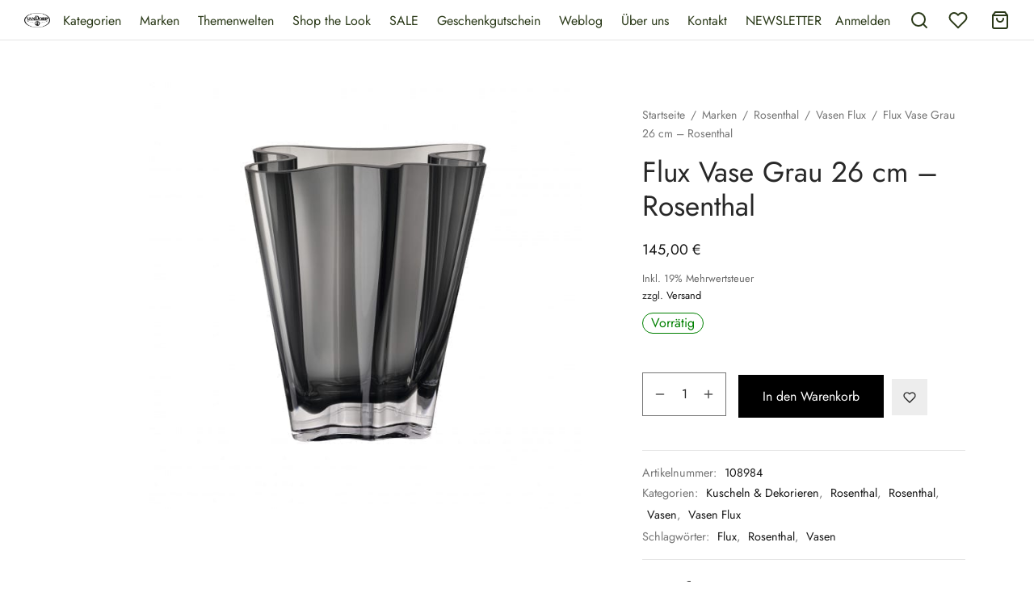

--- FILE ---
content_type: text/html; charset=UTF-8
request_url: https://vandorp-shop.de/produkt/flux-vase-grau-26-cm-rosenthal/
body_size: 60588
content:

 <!doctype html>
<html lang="de-DE">
<head>
	<meta charset="UTF-8" />
	<meta name="viewport" content="width=device-width, initial-scale=1.0, minimum-scale=1.0, maximum-scale=1.0, user-scalable=no">
	<link rel="profile" href="https://gmpg.org/xfn/11">
	<link rel="pingback" href="https://vandorp-shop.de/xmlrpc.php">
					<script>document.documentElement.className = document.documentElement.className + ' yes-js js_active js'</script>
			<meta name='robots' content='index, follow, max-image-preview:large, max-snippet:-1, max-video-preview:-1' />
<link rel="alternate" hreflang="de" href="https://vandorp-shop.de/produkt/flux-vase-grau-26-cm-rosenthal/" />

	<!-- This site is optimized with the Yoast SEO plugin v23.1 - https://yoast.com/wordpress/plugins/seo/ -->
	<title>Flux Vase Grau 26 cm - Rosenthal - vanDorp Onlineshop</title>
	<meta name="description" content="Gegensätze ziehen sich an. Unten konkret und oben abstrakt vereint die Flux Vase Grau 26 cm Polaritäten wie keine andere Vase." />
	<link rel="canonical" href="https://vandorp-shop.de/produkt/flux-vase-grau-26-cm-rosenthal/" />
	<meta property="og:locale" content="de_DE" />
	<meta property="og:type" content="article" />
	<meta property="og:title" content="Flux Vase Grau 26 cm - Rosenthal - vanDorp Onlineshop" />
	<meta property="og:description" content="Gegensätze ziehen sich an. Unten konkret und oben abstrakt vereint die Flux Vase Grau 26 cm Polaritäten wie keine andere Vase." />
	<meta property="og:url" content="https://vandorp-shop.de/produkt/flux-vase-grau-26-cm-rosenthal/" />
	<meta property="og:site_name" content="vanDorp Onlineshop" />
	<meta property="article:modified_time" content="2025-03-08T12:26:19+00:00" />
	<meta property="og:image" content="https://vandorp-shop.de/wp-content/uploads/2021/01/Flux_Grau_Vase_26_cm_69160-321571-47026_1_f25.jpg" />
	<meta property="og:image:width" content="2500" />
	<meta property="og:image:height" content="2500" />
	<meta property="og:image:type" content="image/jpeg" />
	<meta name="twitter:card" content="summary_large_image" />
	<meta name="twitter:label1" content="Geschätzte Lesezeit" />
	<meta name="twitter:data1" content="2 Minuten" />
	<script type="application/ld+json" class="yoast-schema-graph">{"@context":"https://schema.org","@graph":[{"@type":"WebPage","@id":"https://vandorp-shop.de/produkt/flux-vase-grau-26-cm-rosenthal/","url":"https://vandorp-shop.de/produkt/flux-vase-grau-26-cm-rosenthal/","name":"Flux Vase Grau 26 cm - Rosenthal - vanDorp Onlineshop","isPartOf":{"@id":"https://vandorp-shop.de/#website"},"primaryImageOfPage":{"@id":"https://vandorp-shop.de/produkt/flux-vase-grau-26-cm-rosenthal/#primaryimage"},"image":{"@id":"https://vandorp-shop.de/produkt/flux-vase-grau-26-cm-rosenthal/#primaryimage"},"thumbnailUrl":"https://vandorp-shop.de/wp-content/uploads/2021/01/Flux_Grau_Vase_26_cm_69160-321571-47026_1_f25.jpg","datePublished":"2021-01-19T09:27:12+00:00","dateModified":"2025-03-08T12:26:19+00:00","description":"Gegensätze ziehen sich an. Unten konkret und oben abstrakt vereint die Flux Vase Grau 26 cm Polaritäten wie keine andere Vase.","breadcrumb":{"@id":"https://vandorp-shop.de/produkt/flux-vase-grau-26-cm-rosenthal/#breadcrumb"},"inLanguage":"de","potentialAction":[{"@type":"ReadAction","target":["https://vandorp-shop.de/produkt/flux-vase-grau-26-cm-rosenthal/"]}]},{"@type":"ImageObject","inLanguage":"de","@id":"https://vandorp-shop.de/produkt/flux-vase-grau-26-cm-rosenthal/#primaryimage","url":"https://vandorp-shop.de/wp-content/uploads/2021/01/Flux_Grau_Vase_26_cm_69160-321571-47026_1_f25.jpg","contentUrl":"https://vandorp-shop.de/wp-content/uploads/2021/01/Flux_Grau_Vase_26_cm_69160-321571-47026_1_f25.jpg","width":2500,"height":2500,"caption":"Flux Vase Grau 26 cm"},{"@type":"BreadcrumbList","@id":"https://vandorp-shop.de/produkt/flux-vase-grau-26-cm-rosenthal/#breadcrumb","itemListElement":[{"@type":"ListItem","position":1,"name":"Home","item":"https://vandorp-shop.de/"},{"@type":"ListItem","position":2,"name":"Shop","item":"https://vandorp-shop.de/shop/"},{"@type":"ListItem","position":3,"name":"Flux Vase Grau 26 cm &#8211; Rosenthal"}]},{"@type":"WebSite","@id":"https://vandorp-shop.de/#website","url":"https://vandorp-shop.de/","name":"vanDorp Onlineshop","description":"Alles was Ihr Zuhause schöner macht","potentialAction":[{"@type":"SearchAction","target":{"@type":"EntryPoint","urlTemplate":"https://vandorp-shop.de/?s={search_term_string}"},"query-input":"required name=search_term_string"}],"inLanguage":"de"}]}</script>
	<!-- / Yoast SEO plugin. -->


<link rel="alternate" type="application/rss+xml" title="vanDorp Onlineshop &raquo; Feed" href="https://vandorp-shop.de/feed/" />
<link rel="alternate" type="application/rss+xml" title="vanDorp Onlineshop &raquo; Kommentar-Feed" href="https://vandorp-shop.de/comments/feed/" />
<script>
window._wpemojiSettings = {"baseUrl":"https:\/\/s.w.org\/images\/core\/emoji\/15.0.3\/72x72\/","ext":".png","svgUrl":"https:\/\/s.w.org\/images\/core\/emoji\/15.0.3\/svg\/","svgExt":".svg","source":{"concatemoji":"https:\/\/vandorp-shop.de\/wp-includes\/js\/wp-emoji-release.min.js?ver=6.6.4"}};
/*! This file is auto-generated */
!function(i,n){var o,s,e;function c(e){try{var t={supportTests:e,timestamp:(new Date).valueOf()};sessionStorage.setItem(o,JSON.stringify(t))}catch(e){}}function p(e,t,n){e.clearRect(0,0,e.canvas.width,e.canvas.height),e.fillText(t,0,0);var t=new Uint32Array(e.getImageData(0,0,e.canvas.width,e.canvas.height).data),r=(e.clearRect(0,0,e.canvas.width,e.canvas.height),e.fillText(n,0,0),new Uint32Array(e.getImageData(0,0,e.canvas.width,e.canvas.height).data));return t.every(function(e,t){return e===r[t]})}function u(e,t,n){switch(t){case"flag":return n(e,"\ud83c\udff3\ufe0f\u200d\u26a7\ufe0f","\ud83c\udff3\ufe0f\u200b\u26a7\ufe0f")?!1:!n(e,"\ud83c\uddfa\ud83c\uddf3","\ud83c\uddfa\u200b\ud83c\uddf3")&&!n(e,"\ud83c\udff4\udb40\udc67\udb40\udc62\udb40\udc65\udb40\udc6e\udb40\udc67\udb40\udc7f","\ud83c\udff4\u200b\udb40\udc67\u200b\udb40\udc62\u200b\udb40\udc65\u200b\udb40\udc6e\u200b\udb40\udc67\u200b\udb40\udc7f");case"emoji":return!n(e,"\ud83d\udc26\u200d\u2b1b","\ud83d\udc26\u200b\u2b1b")}return!1}function f(e,t,n){var r="undefined"!=typeof WorkerGlobalScope&&self instanceof WorkerGlobalScope?new OffscreenCanvas(300,150):i.createElement("canvas"),a=r.getContext("2d",{willReadFrequently:!0}),o=(a.textBaseline="top",a.font="600 32px Arial",{});return e.forEach(function(e){o[e]=t(a,e,n)}),o}function t(e){var t=i.createElement("script");t.src=e,t.defer=!0,i.head.appendChild(t)}"undefined"!=typeof Promise&&(o="wpEmojiSettingsSupports",s=["flag","emoji"],n.supports={everything:!0,everythingExceptFlag:!0},e=new Promise(function(e){i.addEventListener("DOMContentLoaded",e,{once:!0})}),new Promise(function(t){var n=function(){try{var e=JSON.parse(sessionStorage.getItem(o));if("object"==typeof e&&"number"==typeof e.timestamp&&(new Date).valueOf()<e.timestamp+604800&&"object"==typeof e.supportTests)return e.supportTests}catch(e){}return null}();if(!n){if("undefined"!=typeof Worker&&"undefined"!=typeof OffscreenCanvas&&"undefined"!=typeof URL&&URL.createObjectURL&&"undefined"!=typeof Blob)try{var e="postMessage("+f.toString()+"("+[JSON.stringify(s),u.toString(),p.toString()].join(",")+"));",r=new Blob([e],{type:"text/javascript"}),a=new Worker(URL.createObjectURL(r),{name:"wpTestEmojiSupports"});return void(a.onmessage=function(e){c(n=e.data),a.terminate(),t(n)})}catch(e){}c(n=f(s,u,p))}t(n)}).then(function(e){for(var t in e)n.supports[t]=e[t],n.supports.everything=n.supports.everything&&n.supports[t],"flag"!==t&&(n.supports.everythingExceptFlag=n.supports.everythingExceptFlag&&n.supports[t]);n.supports.everythingExceptFlag=n.supports.everythingExceptFlag&&!n.supports.flag,n.DOMReady=!1,n.readyCallback=function(){n.DOMReady=!0}}).then(function(){return e}).then(function(){var e;n.supports.everything||(n.readyCallback(),(e=n.source||{}).concatemoji?t(e.concatemoji):e.wpemoji&&e.twemoji&&(t(e.twemoji),t(e.wpemoji)))}))}((window,document),window._wpemojiSettings);
</script>
<link rel='stylesheet' id='german-market-blocks-integrations-css' href='https://vandorp-shop.de/wp-content/plugins/woocommerce-german-market/german-market-blocks/build/integrations.css?ver=3.36' media='all' />
<link rel='stylesheet' id='german-market-checkout-block-checkboxes-css' href='https://vandorp-shop.de/wp-content/plugins/woocommerce-german-market/german-market-blocks/build/blocks/checkout-checkboxes/style-index.css?ver=3.36' media='all' />
<style id='wp-emoji-styles-inline-css'>

	img.wp-smiley, img.emoji {
		display: inline !important;
		border: none !important;
		box-shadow: none !important;
		height: 1em !important;
		width: 1em !important;
		margin: 0 0.07em !important;
		vertical-align: -0.1em !important;
		background: none !important;
		padding: 0 !important;
	}
</style>
<link rel='stylesheet' id='wp-block-library-css' href='https://vandorp-shop.de/wp-includes/css/dist/block-library/style.min.css?ver=6.6.4' media='all' />
<style id='wp-block-library-theme-inline-css'>
.wp-block-audio :where(figcaption){color:#555;font-size:13px;text-align:center}.is-dark-theme .wp-block-audio :where(figcaption){color:#ffffffa6}.wp-block-audio{margin:0 0 1em}.wp-block-code{border:1px solid #ccc;border-radius:4px;font-family:Menlo,Consolas,monaco,monospace;padding:.8em 1em}.wp-block-embed :where(figcaption){color:#555;font-size:13px;text-align:center}.is-dark-theme .wp-block-embed :where(figcaption){color:#ffffffa6}.wp-block-embed{margin:0 0 1em}.blocks-gallery-caption{color:#555;font-size:13px;text-align:center}.is-dark-theme .blocks-gallery-caption{color:#ffffffa6}:root :where(.wp-block-image figcaption){color:#555;font-size:13px;text-align:center}.is-dark-theme :root :where(.wp-block-image figcaption){color:#ffffffa6}.wp-block-image{margin:0 0 1em}.wp-block-pullquote{border-bottom:4px solid;border-top:4px solid;color:currentColor;margin-bottom:1.75em}.wp-block-pullquote cite,.wp-block-pullquote footer,.wp-block-pullquote__citation{color:currentColor;font-size:.8125em;font-style:normal;text-transform:uppercase}.wp-block-quote{border-left:.25em solid;margin:0 0 1.75em;padding-left:1em}.wp-block-quote cite,.wp-block-quote footer{color:currentColor;font-size:.8125em;font-style:normal;position:relative}.wp-block-quote.has-text-align-right{border-left:none;border-right:.25em solid;padding-left:0;padding-right:1em}.wp-block-quote.has-text-align-center{border:none;padding-left:0}.wp-block-quote.is-large,.wp-block-quote.is-style-large,.wp-block-quote.is-style-plain{border:none}.wp-block-search .wp-block-search__label{font-weight:700}.wp-block-search__button{border:1px solid #ccc;padding:.375em .625em}:where(.wp-block-group.has-background){padding:1.25em 2.375em}.wp-block-separator.has-css-opacity{opacity:.4}.wp-block-separator{border:none;border-bottom:2px solid;margin-left:auto;margin-right:auto}.wp-block-separator.has-alpha-channel-opacity{opacity:1}.wp-block-separator:not(.is-style-wide):not(.is-style-dots){width:100px}.wp-block-separator.has-background:not(.is-style-dots){border-bottom:none;height:1px}.wp-block-separator.has-background:not(.is-style-wide):not(.is-style-dots){height:2px}.wp-block-table{margin:0 0 1em}.wp-block-table td,.wp-block-table th{word-break:normal}.wp-block-table :where(figcaption){color:#555;font-size:13px;text-align:center}.is-dark-theme .wp-block-table :where(figcaption){color:#ffffffa6}.wp-block-video :where(figcaption){color:#555;font-size:13px;text-align:center}.is-dark-theme .wp-block-video :where(figcaption){color:#ffffffa6}.wp-block-video{margin:0 0 1em}:root :where(.wp-block-template-part.has-background){margin-bottom:0;margin-top:0;padding:1.25em 2.375em}
</style>
<link rel='stylesheet' id='jquery-selectBox-css' href='https://vandorp-shop.de/wp-content/plugins/yith-woocommerce-wishlist-premium/assets/css/jquery.selectBox.css?ver=1.2.0' media='all' />
<link rel='stylesheet' id='yith-wcwl-font-awesome-css' href='https://vandorp-shop.de/wp-content/plugins/yith-woocommerce-wishlist-premium/assets/css/font-awesome.css?ver=4.7.0' media='all' />
<link rel='stylesheet' id='yith-wcwl-main-css' href='https://vandorp-shop.de/wp-content/plugins/yith-woocommerce-wishlist-premium/assets/css/style.css?ver=3.0.16' media='all' />
<style id='yith-wcwl-main-inline-css'>
.yith-wcwl-share li a{color: #FFFFFF;}.yith-wcwl-share li a:hover{color: #FFFFFF;}.yith-wcwl-share a.facebook{background: #39599E; background-color: #39599E;}.yith-wcwl-share a.facebook:hover{background: #595A5A; background-color: #595A5A;}.yith-wcwl-share a.twitter{background: #45AFE2; background-color: #45AFE2;}.yith-wcwl-share a.twitter:hover{background: #595A5A; background-color: #595A5A;}.yith-wcwl-share a.pinterest{background: #AB2E31; background-color: #AB2E31;}.yith-wcwl-share a.pinterest:hover{background: #595A5A; background-color: #595A5A;}.yith-wcwl-share a.email{background: #FBB102; background-color: #FBB102;}.yith-wcwl-share a.email:hover{background: #595A5A; background-color: #595A5A;}.yith-wcwl-share a.whatsapp{background: #00A901; background-color: #00A901;}.yith-wcwl-share a.whatsapp:hover{background: #595A5A; background-color: #595A5A;}
</style>
<style id='classic-theme-styles-inline-css'>
/*! This file is auto-generated */
.wp-block-button__link{color:#fff;background-color:#32373c;border-radius:9999px;box-shadow:none;text-decoration:none;padding:calc(.667em + 2px) calc(1.333em + 2px);font-size:1.125em}.wp-block-file__button{background:#32373c;color:#fff;text-decoration:none}
</style>
<style id='global-styles-inline-css'>
:root{--wp--preset--aspect-ratio--square: 1;--wp--preset--aspect-ratio--4-3: 4/3;--wp--preset--aspect-ratio--3-4: 3/4;--wp--preset--aspect-ratio--3-2: 3/2;--wp--preset--aspect-ratio--2-3: 2/3;--wp--preset--aspect-ratio--16-9: 16/9;--wp--preset--aspect-ratio--9-16: 9/16;--wp--preset--color--black: #000000;--wp--preset--color--cyan-bluish-gray: #abb8c3;--wp--preset--color--white: #ffffff;--wp--preset--color--pale-pink: #f78da7;--wp--preset--color--vivid-red: #cf2e2e;--wp--preset--color--luminous-vivid-orange: #ff6900;--wp--preset--color--luminous-vivid-amber: #fcb900;--wp--preset--color--light-green-cyan: #7bdcb5;--wp--preset--color--vivid-green-cyan: #00d084;--wp--preset--color--pale-cyan-blue: #8ed1fc;--wp--preset--color--vivid-cyan-blue: #0693e3;--wp--preset--color--vivid-purple: #9b51e0;--wp--preset--color--gutenberg-white: #ffffff;--wp--preset--color--gutenberg-shade: #f8f8f8;--wp--preset--color--gutenberg-gray: #777777;--wp--preset--color--gutenberg-dark: #282828;--wp--preset--color--gutenberg-accent: #b9a16b;--wp--preset--gradient--vivid-cyan-blue-to-vivid-purple: linear-gradient(135deg,rgba(6,147,227,1) 0%,rgb(155,81,224) 100%);--wp--preset--gradient--light-green-cyan-to-vivid-green-cyan: linear-gradient(135deg,rgb(122,220,180) 0%,rgb(0,208,130) 100%);--wp--preset--gradient--luminous-vivid-amber-to-luminous-vivid-orange: linear-gradient(135deg,rgba(252,185,0,1) 0%,rgba(255,105,0,1) 100%);--wp--preset--gradient--luminous-vivid-orange-to-vivid-red: linear-gradient(135deg,rgba(255,105,0,1) 0%,rgb(207,46,46) 100%);--wp--preset--gradient--very-light-gray-to-cyan-bluish-gray: linear-gradient(135deg,rgb(238,238,238) 0%,rgb(169,184,195) 100%);--wp--preset--gradient--cool-to-warm-spectrum: linear-gradient(135deg,rgb(74,234,220) 0%,rgb(151,120,209) 20%,rgb(207,42,186) 40%,rgb(238,44,130) 60%,rgb(251,105,98) 80%,rgb(254,248,76) 100%);--wp--preset--gradient--blush-light-purple: linear-gradient(135deg,rgb(255,206,236) 0%,rgb(152,150,240) 100%);--wp--preset--gradient--blush-bordeaux: linear-gradient(135deg,rgb(254,205,165) 0%,rgb(254,45,45) 50%,rgb(107,0,62) 100%);--wp--preset--gradient--luminous-dusk: linear-gradient(135deg,rgb(255,203,112) 0%,rgb(199,81,192) 50%,rgb(65,88,208) 100%);--wp--preset--gradient--pale-ocean: linear-gradient(135deg,rgb(255,245,203) 0%,rgb(182,227,212) 50%,rgb(51,167,181) 100%);--wp--preset--gradient--electric-grass: linear-gradient(135deg,rgb(202,248,128) 0%,rgb(113,206,126) 100%);--wp--preset--gradient--midnight: linear-gradient(135deg,rgb(2,3,129) 0%,rgb(40,116,252) 100%);--wp--preset--font-size--small: 13px;--wp--preset--font-size--medium: 20px;--wp--preset--font-size--large: 36px;--wp--preset--font-size--x-large: 42px;--wp--preset--font-family--inter: "Inter", sans-serif;--wp--preset--font-family--cardo: Cardo;--wp--preset--spacing--20: 0.44rem;--wp--preset--spacing--30: 0.67rem;--wp--preset--spacing--40: 1rem;--wp--preset--spacing--50: 1.5rem;--wp--preset--spacing--60: 2.25rem;--wp--preset--spacing--70: 3.38rem;--wp--preset--spacing--80: 5.06rem;--wp--preset--shadow--natural: 6px 6px 9px rgba(0, 0, 0, 0.2);--wp--preset--shadow--deep: 12px 12px 50px rgba(0, 0, 0, 0.4);--wp--preset--shadow--sharp: 6px 6px 0px rgba(0, 0, 0, 0.2);--wp--preset--shadow--outlined: 6px 6px 0px -3px rgba(255, 255, 255, 1), 6px 6px rgba(0, 0, 0, 1);--wp--preset--shadow--crisp: 6px 6px 0px rgba(0, 0, 0, 1);}:where(.is-layout-flex){gap: 0.5em;}:where(.is-layout-grid){gap: 0.5em;}body .is-layout-flex{display: flex;}.is-layout-flex{flex-wrap: wrap;align-items: center;}.is-layout-flex > :is(*, div){margin: 0;}body .is-layout-grid{display: grid;}.is-layout-grid > :is(*, div){margin: 0;}:where(.wp-block-columns.is-layout-flex){gap: 2em;}:where(.wp-block-columns.is-layout-grid){gap: 2em;}:where(.wp-block-post-template.is-layout-flex){gap: 1.25em;}:where(.wp-block-post-template.is-layout-grid){gap: 1.25em;}.has-black-color{color: var(--wp--preset--color--black) !important;}.has-cyan-bluish-gray-color{color: var(--wp--preset--color--cyan-bluish-gray) !important;}.has-white-color{color: var(--wp--preset--color--white) !important;}.has-pale-pink-color{color: var(--wp--preset--color--pale-pink) !important;}.has-vivid-red-color{color: var(--wp--preset--color--vivid-red) !important;}.has-luminous-vivid-orange-color{color: var(--wp--preset--color--luminous-vivid-orange) !important;}.has-luminous-vivid-amber-color{color: var(--wp--preset--color--luminous-vivid-amber) !important;}.has-light-green-cyan-color{color: var(--wp--preset--color--light-green-cyan) !important;}.has-vivid-green-cyan-color{color: var(--wp--preset--color--vivid-green-cyan) !important;}.has-pale-cyan-blue-color{color: var(--wp--preset--color--pale-cyan-blue) !important;}.has-vivid-cyan-blue-color{color: var(--wp--preset--color--vivid-cyan-blue) !important;}.has-vivid-purple-color{color: var(--wp--preset--color--vivid-purple) !important;}.has-black-background-color{background-color: var(--wp--preset--color--black) !important;}.has-cyan-bluish-gray-background-color{background-color: var(--wp--preset--color--cyan-bluish-gray) !important;}.has-white-background-color{background-color: var(--wp--preset--color--white) !important;}.has-pale-pink-background-color{background-color: var(--wp--preset--color--pale-pink) !important;}.has-vivid-red-background-color{background-color: var(--wp--preset--color--vivid-red) !important;}.has-luminous-vivid-orange-background-color{background-color: var(--wp--preset--color--luminous-vivid-orange) !important;}.has-luminous-vivid-amber-background-color{background-color: var(--wp--preset--color--luminous-vivid-amber) !important;}.has-light-green-cyan-background-color{background-color: var(--wp--preset--color--light-green-cyan) !important;}.has-vivid-green-cyan-background-color{background-color: var(--wp--preset--color--vivid-green-cyan) !important;}.has-pale-cyan-blue-background-color{background-color: var(--wp--preset--color--pale-cyan-blue) !important;}.has-vivid-cyan-blue-background-color{background-color: var(--wp--preset--color--vivid-cyan-blue) !important;}.has-vivid-purple-background-color{background-color: var(--wp--preset--color--vivid-purple) !important;}.has-black-border-color{border-color: var(--wp--preset--color--black) !important;}.has-cyan-bluish-gray-border-color{border-color: var(--wp--preset--color--cyan-bluish-gray) !important;}.has-white-border-color{border-color: var(--wp--preset--color--white) !important;}.has-pale-pink-border-color{border-color: var(--wp--preset--color--pale-pink) !important;}.has-vivid-red-border-color{border-color: var(--wp--preset--color--vivid-red) !important;}.has-luminous-vivid-orange-border-color{border-color: var(--wp--preset--color--luminous-vivid-orange) !important;}.has-luminous-vivid-amber-border-color{border-color: var(--wp--preset--color--luminous-vivid-amber) !important;}.has-light-green-cyan-border-color{border-color: var(--wp--preset--color--light-green-cyan) !important;}.has-vivid-green-cyan-border-color{border-color: var(--wp--preset--color--vivid-green-cyan) !important;}.has-pale-cyan-blue-border-color{border-color: var(--wp--preset--color--pale-cyan-blue) !important;}.has-vivid-cyan-blue-border-color{border-color: var(--wp--preset--color--vivid-cyan-blue) !important;}.has-vivid-purple-border-color{border-color: var(--wp--preset--color--vivid-purple) !important;}.has-vivid-cyan-blue-to-vivid-purple-gradient-background{background: var(--wp--preset--gradient--vivid-cyan-blue-to-vivid-purple) !important;}.has-light-green-cyan-to-vivid-green-cyan-gradient-background{background: var(--wp--preset--gradient--light-green-cyan-to-vivid-green-cyan) !important;}.has-luminous-vivid-amber-to-luminous-vivid-orange-gradient-background{background: var(--wp--preset--gradient--luminous-vivid-amber-to-luminous-vivid-orange) !important;}.has-luminous-vivid-orange-to-vivid-red-gradient-background{background: var(--wp--preset--gradient--luminous-vivid-orange-to-vivid-red) !important;}.has-very-light-gray-to-cyan-bluish-gray-gradient-background{background: var(--wp--preset--gradient--very-light-gray-to-cyan-bluish-gray) !important;}.has-cool-to-warm-spectrum-gradient-background{background: var(--wp--preset--gradient--cool-to-warm-spectrum) !important;}.has-blush-light-purple-gradient-background{background: var(--wp--preset--gradient--blush-light-purple) !important;}.has-blush-bordeaux-gradient-background{background: var(--wp--preset--gradient--blush-bordeaux) !important;}.has-luminous-dusk-gradient-background{background: var(--wp--preset--gradient--luminous-dusk) !important;}.has-pale-ocean-gradient-background{background: var(--wp--preset--gradient--pale-ocean) !important;}.has-electric-grass-gradient-background{background: var(--wp--preset--gradient--electric-grass) !important;}.has-midnight-gradient-background{background: var(--wp--preset--gradient--midnight) !important;}.has-small-font-size{font-size: var(--wp--preset--font-size--small) !important;}.has-medium-font-size{font-size: var(--wp--preset--font-size--medium) !important;}.has-large-font-size{font-size: var(--wp--preset--font-size--large) !important;}.has-x-large-font-size{font-size: var(--wp--preset--font-size--x-large) !important;}
:where(.wp-block-post-template.is-layout-flex){gap: 1.25em;}:where(.wp-block-post-template.is-layout-grid){gap: 1.25em;}
:where(.wp-block-columns.is-layout-flex){gap: 2em;}:where(.wp-block-columns.is-layout-grid){gap: 2em;}
:root :where(.wp-block-pullquote){font-size: 1.5em;line-height: 1.6;}
</style>
<link rel='stylesheet' id='ncdgw_gift_wrapper_for_wc-css' href='https://vandorp-shop.de/wp-content/plugins/ncdgw_gift_wrapper_for_wc/public/css/ncdgw_gift_wrapper_for_wc-public.css?ver=1.0.0' media='all' />
<link rel='stylesheet' id='rs-plugin-settings-css' href='https://vandorp-shop.de/wp-content/plugins/revslider/public/assets/css/rs6.css?ver=6.3.3' media='all' />
<style id='rs-plugin-settings-inline-css'>
#rs-demo-id {}
</style>
<link rel='stylesheet' id='photoswipe-css' href='https://vandorp-shop.de/wp-content/plugins/woocommerce/assets/css/photoswipe/photoswipe.min.css?ver=9.1.5' media='all' />
<link rel='stylesheet' id='photoswipe-default-skin-css' href='https://vandorp-shop.de/wp-content/plugins/woocommerce/assets/css/photoswipe/default-skin/default-skin.min.css?ver=9.1.5' media='all' />
<style id='woocommerce-inline-inline-css'>
.woocommerce form .form-row .required { visibility: visible; }
</style>
<link rel='stylesheet' id='dashicons-css' href='https://vandorp-shop.de/wp-includes/css/dashicons.min.css?ver=6.6.4' media='all' />
<style id='dashicons-inline-css'>
[data-font="Dashicons"]:before {font-family: 'Dashicons' !important;content: attr(data-icon) !important;speak: none !important;font-weight: normal !important;font-variant: normal !important;text-transform: none !important;line-height: 1 !important;font-style: normal !important;-webkit-font-smoothing: antialiased !important;-moz-osx-font-smoothing: grayscale !important;}
</style>
<link rel='stylesheet' id='thickbox-css' href='https://vandorp-shop.de/wp-includes/js/thickbox/thickbox.css?ver=6.6.4' media='all' />
<link rel='stylesheet' id='swatchly-frontend-css' href='https://vandorp-shop.de/wp-content/plugins/swatchly/assets/css/frontend.css?ver=1.3.6' media='all' />
<link rel='stylesheet' id='tag-groups-css-frontend-structure-css' href='https://vandorp-shop.de/wp-content/plugins/tag-groups/assets/css/jquery-ui.structure.min.css?ver=2.0.3' media='all' />
<link rel='stylesheet' id='tag-groups-css-frontend-theme-css' href='https://vandorp-shop.de/wp-content/plugins/tag-groups/assets/css/delta/jquery-ui.theme.min.css?ver=2.0.3' media='all' />
<link rel='stylesheet' id='tag-groups-css-frontend-css' href='https://vandorp-shop.de/wp-content/plugins/tag-groups/assets/css/frontend.min.css?ver=2.0.3' media='all' />
<link rel='stylesheet' id='woocommerce_prettyPhoto_css-css' href='//vandorp-shop.de/wp-content/plugins/woocommerce/assets/css/prettyPhoto.css?ver=6.6.4' media='all' />
<link rel='stylesheet' id='goya-style-css' href='https://vandorp-shop.de/wp-content/themes/goya/style.css?ver=6.6.4' media='all' />
<link rel='stylesheet' id='goya-child-style-css' href='https://vandorp-shop.de/wp-content/themes/goya-child/style.css?ver=1.0' media='all' />
<link rel='stylesheet' id='goya-icons-css' href='https://vandorp-shop.de/wp-content/themes/goya/assets/icons/theme-icons/style.css?ver=1.0.4.1' media='all' />
<link rel='stylesheet' id='goya-grid-css' href='https://vandorp-shop.de/wp-content/themes/goya/assets/css/grid.css?ver=1.0.4.1' media='all' />
<link rel='stylesheet' id='goya-core-css' href='https://vandorp-shop.de/wp-content/themes/goya/assets/css/core.css?ver=1.0.4.1' media='all' />
<link rel='stylesheet' id='goya-wishlist-css' href='https://vandorp-shop.de/wp-content/themes/goya/assets/css/wishlist.css?ver=1.0.4.1' media='all' />
<link rel='stylesheet' id='goya-shop-css' href='https://vandorp-shop.de/wp-content/themes/goya/assets/css/shop.css?ver=1.0.4.1' media='all' />
<link rel='stylesheet' id='goya-elements-css' href='https://vandorp-shop.de/wp-content/themes/goya/assets/css/vc-elements.css?ver=1.0.4.1' media='all' />
<style id='goya-customizer-styles-inline-css'>
.theme-goya .site-header .main-navigation,.theme-goya .site-header .secondary-navigation,.theme-goya .post .post-title h3,.theme-goya .products .product .product-title h3,.theme-goya .et-portfolio .type-portfolio h3,.theme-goya .font-catcher {font-family:inherit;font-weight:inherit;font-style:inherit;}body,blockquote cite,div.vc_progress_bar .vc_single_bar .vc_label,div.vc_toggle_size_sm .vc_toggle_title h4 {font-size:16px;}.wp-caption-text,.woocommerce-breadcrumb,.post.listing .listing_content .post-meta,.footer-bar .footer-bar-content,.side-menu .mobile-widgets p,.side-menu .side-widgets p,.products .product.product-category a div h2 .count,#payment .payment_methods li .payment_box,#payment .payment_methods li a.about_paypal,.et-product-detail .summary .sizing_guide,#reviews .commentlist li .comment-text .woocommerce-review__verified,#reviews .commentlist li .comment-text .woocommerce-review__published-date,.commentlist > li .comment-meta,.widget .type-post .post-meta,.widget_rss .rss-date,.wp-block-latest-comments__comment-date,.wp-block-latest-posts__post-date,.commentlist > li .reply,.comment-reply-title small,.commentlist .bypostauthor .post-author,.commentlist .bypostauthor > .comment-body .fn:after,.et-portfolio.et-portfolio-style-hover-card .type-portfolio .et-portfolio-excerpt {font-size:14px;}h1, h2, h3, h4, h5, h6{color:#282828;}.button,input[type=submit]{background-color:#282828;}.et-product-detail .single_add_to_cart_button,.sticky-product-bar .single_add_to_cart_button,.sticky-product-bar .add_to_cart_button,.products:not(.shop_display_list) .et-listing-style4 .after_shop_loop_actions .add_to_cart_button.button,.woocommerce-mini-cart__buttons .button.checkout,.button.checkout-button,#place_order.button,.woocommerce .argmc-wrapper .argmc-nav-buttons .argmc-submit,.wishlist_table .add_to_cart.button {background-color:#000000;}.product-showcase-light-text .showcase-inner .single_add_to_cart_button {color:#181818;background-color:#ffffff;}.button.outlined,.button.outlined:hover,.woocommerce-Reviews .comment-reply-title:hover {color:#282828;opacity:1;}input[type="text"],input[type="password"],input[type="number"],input[type="date"],input[type="datetime"],input[type="datetime-local"],input[type="time"],input[type="month"],input[type="week"],input[type="email"],input[type="search"],input[type="tel"],input[type="url"],input.input-text,select,textarea,.nf-form-cont .nf-form-content .list-select-wrap .nf-field-element > div,.nf-form-cont .nf-form-content input:not([type="button"]),.nf-form-cont .nf-form-content textarea,.nf-form-cont .nf-form-content .submit-wrap .ninja-forms-field,.button,.el-style-border-bottom .mc4wp-form-fields input[type="email"],.comment-form-rating,.woocommerce a.ywsl-social,.login a.ywsl-social,input[type=submit],.select2.select2-container--default .select2-selection--single,.woocommerce .woocommerce-MyAccount-content .shop_table .woocommerce-button,.woocommerce .sticky-product-bar .quantity,.woocommerce .et-product-detail .summary .quantity,div.argmc-customer-details,div.argmc-wrapper .argmc-billing-details,div.argmc-wrapper .argmc-shipping-details,.et-product-detail .summary .yith-wcwl-add-to-wishlist > div > a,.wishlist_table .add_to_cart.button,.yith-wcwl-add-button a.add_to_wishlist,.yith-wcwl-popup-button a.add_to_wishlist,.wishlist_table a.ask-an-estimate-button,.wishlist-title a.show-title-form,.hidden-title-form a.hide-title-form,.woocommerce .yith-wcwl-wishlist-new button,.wishlist_manage_table a.create-new-wishlist,.wishlist_manage_table button.submit-wishlist-changes,.yith-wcwl-wishlist-search-form button.wishlist-search-button,#side-filters.side-panel .et-close {border-radius:0px;}.et-banner .et-banner-content .et-banner-title.color-accent,.et-banner .et-banner-content .et-banner-subtitle.color-accent,.et-banner .et-banner-content .et-banner-link.link.color-accent,.et-banner .et-banner-content .et-banner-link.link.color-accent:hover,.et-banner .et-banner-content .et-banner-link.outlined.color-accent,.et-banner .et-banner-content .et-banner-link.outlined.color-accent:hover {color:#b9a16b;}.et-banner .et-banner-content .et-banner-subtitle.tag_style.color-accent,.et-banner .et-banner-content .et-banner-link.solid.color-accent,.et-banner .et-banner-content .et-banner-link.solid.color-accent:hover {background:#b9a16b;}.et-iconbox.icon-style-background.icon-color-accent .et-feature-icon {background:#b9a16b;}.et-iconbox.icon-style-border.icon-color-accent .et-feature-icon,.et-iconbox.icon-style-simple.icon-color-accent .et-feature-icon {color:#b9a16b;}.et-counter.counter-color-accent .h1,.et-counter.icon-color-accent i {color:#b9a16b;}.et_btn.solid.color-accent {background:#b9a16b;}.et_btn.link.color-accent,.et_btn.outlined.color-accent,.et_btn.outlined.color-accent:hover {color:#b9a16b;}.et-animatype.color-accent .et-animated-entry,.et-stroketype.color-accent *{color:#b9a16b;}.slick-prev:hover,.slick-next:hover,.flex-prev:hover,.flex-next:hover,.mfp-wrap.quick-search .mfp-content [type="submit"],.et-close,.single-product .pswp__button:hover,.content404 h4,.et-cart-empty .cart-empty,.woocommerce-tabs .tabs li a span,.woo-variation-gallery-wrapper .woo-variation-gallery-trigger:hover:after,.mobile-menu li.menu-item-has-children.active > .et-menu-toggle:after,.mobile-menu li.menu-item-has-children > .et-menu-toggle:hover,.remove:hover, a.remove:hover,span.minicart-counter.et-count-zero,.tag-cloud-link .tag-link-count,.star-rating > span:before,.comment-form-rating .stars > span:before,.wpmc-tabs-wrapper li.wpmc-tab-item.current,div.argmc-wrapper .tab-completed-icon:before,div.argmc-wrapper .argmc-tab-item.completed .argmc-tab-number,.widget .wc-layered-nav-rating.chosen,.widget ul li.active,.woocommerce .widget_layered_nav ul.yith-wcan-list li.chosen a,.woocommerce .widget_layered_nav ul.yith-wcan-label li.chosen a,.widget.widget_layered_nav li.chosen a, .widget.widget_layered_nav li.current-cat a,.widget.widget_layered_nav_filters li.chosen a,.widget.widget_layered_nav_filters li.current-cat a,.et-wp-gallery-popup .mfp-arrow {color:#b9a16b;}.accent-color:not(.fancy-tag),.accent-color:not(.fancy-tag) .wpb_wrapper > h1,.accent-color:not(.fancy-tag) .wpb_wrapper > h2,.accent-color:not(.fancy-tag) .wpb_wrapper > h3,.accent-color:not(.fancy-tag) .wpb_wrapper > h4,.accent-color:not(.fancy-tag) .wpb_wrapper > h5,.accent-color:not(.fancy-tag) .wpb_wrapper > h6,.accent-color:not(.fancy-tag) .wpb_wrapper > p {color:#b9a16b !important;}.accent-color.fancy-tag,.wpb_text_column .accent-color.fancy-tag:last-child,.accent-color.fancy-tag .wpb_wrapper > h1,.accent-color.fancy-tag .wpb_wrapper > h2,.accent-color.fancy-tag .wpb_wrapper > h3,.accent-color.fancy-tag .wpb_wrapper > h4,.accent-color.fancy-tag .wpb_wrapper > h5,.accent-color.fancy-tag .wpb_wrapper > h6,.accent-color.fancy-tag .wpb_wrapper > p {background-color:#b9a16b;}.wpmc-tabs-wrapper li.wpmc-tab-item.current .wpmc-tab-number,.wpmc-tabs-wrapper li.wpmc-tab-item.current:before,.tag-cloud-link:hover,div.argmc-wrapper .argmc-tab-item.completed .argmc-tab-number,div.argmc-wrapper .argmc-tab-item.current .argmc-tab-number,div.argmc-wrapper .argmc-tab-item.last.current + .argmc-tab-item:hover .argmc-tab-number,.woocommerce .widget_layered_nav ul.yith-wcan-list li.chosen a,.woocommerce .widget_layered_nav ul.yith-wcan-label li.chosen a,.widget.widget_layered_nav li.chosen a,.widget.widget_layered_nav li.current-cat a,.widget.widget_layered_nav_filters li.chosen a,.widget.widget_layered_nav_filters li.current-cat a,.widget.widget_layered_nav .et-widget-color-filter li.chosen a:hover:before,.woocommerce-product-gallery .flex-control-thumbs li img.flex-active {border-color:#b9a16b;}.mfp-close.scissors-close:hover:before,.mfp-close.scissors-close:hover:after,.remove:hover:before,.remove:hover:after,#side-cart .remove:hover:before,#side-cart .remove:hover:after,#side-cart.dark .remove:hover:before,#side-cart.dark .remove:hover:after,#side-filters.ajax-loader .et-close,.vc_progress_bar.vc_progress-bar-color-bar_orange .vc_single_bar span.vc_bar,span.minicart-counter,.et-active-filters-count,div.argmc-wrapper .argmc-tab-item.current .argmc-tab-number,div.argmc-wrapper .argmc-tab-item.visited:hover .argmc-tab-number,div.argmc-wrapper .argmc-tab-item.last.current + .argmc-tab-item:hover .argmc-tab-number,.slick-dots li button:hover,.wpb_column.et-light-column .postline:before,.wpb_column.et-light-column .postline-medium:before,.wpb_column.et-light-column .postline-large:before,.et-feat-video-btn:hover .et-featured-video-icon:after,.post.type-post.sticky .entry-title a:after {background-color:#b9a16b;}div.argmc-wrapper .argmc-tab-item.visited:before {border-bottom-color:#b9a16b;}.yith-wcan-loading:after,.blockUI.blockOverlay:after,.easyzoom-notice:after,.woocommerce-product-gallery__wrapper .slick:after,.add_to_cart_button.loading:after,.et-loader:after {background-color:#b9a16b;}.fancy-title,h1.fancy-title,h2.fancy-title,h3.fancy-title,h4.fancy-title,h5.fancy-title,h6.fancy-title {color:#b9a16b}.fancy-tag,h1.fancy-tag,h2.fancy-tag,h3.fancy-tag,h4.fancy-tag,h5.fancy-tag,h6.fancy-tag {background-color:#282828}.header,.header-spacer,.product-header-spacer {height:50px;}.page-header-transparent .hero-header .hero-title {padding-top:50px;}@media only screen and (min-width:992px) {.et-product-detail.et-product-layout-no-padding.product-header-transparent .showcase-inner .product-information {padding-top:50px;}.header_on_scroll:not(.megamenu-active) .header,.header_on_scroll:not(.megamenu-active) .header-spacer,.header_on_scroll:not(.megamenu-active) .product-header-spacer {height:50px;}}@media only screen and (max-width:991px) {.header,.header_on_scroll .header,.header-spacer,.product-header-spacer {height:55px;}.page-header-transparent .hero-header .hero-title {padding-top:55px;}}@media screen and (min-width:576px) and (max-width:767px) {.sticky-product-bar {height:55px;}.product-bar-visible.single-product.fixed-product-bar-bottom .footer {margin-bottom:55px;}.product-bar-visible.single-product.fixed-product-bar-bottom #scroll_to_top.active {bottom:65px;}}.header .menu-holder {min-height:36px;}@media only screen and (max-width:767px) {.header .menu-holder {min-height:40px;}}.header .logolink .logoimg {max-height:35px;}@media only screen and (max-width:767px) {.header .logolink .logoimg {max-height:40px;}}@media only screen and (min-width:992px) { .header_on_scroll:not(.megamenu-active) .header .logolink .logoimg { max-height:25px; }}.top-bar {background-color:#28513a;height:40px;line-height:40px;}.top-bar,.top-bar a,.top-bar .selected {color:#eeeeee;}.et-global-campaign {background-color:#81d8d0;color:#ffffff;height:40px;}.et-global-campaign .remove:before,.et-global-campaign .remove:after {background-color:#ffffff;}.page-header-regular .header,.header_on_scroll .header {background-color:#ffffff;}@media only screen and (max-width:576px) {.page-header-transparent:not(.header-transparent-mobiles):not(.header_on_scroll) .header {background-color:#ffffff;}}.header a,.header .menu-toggle,.header .goya-search button {color:#2a3918;}@media only screen and (max-width:767px) {.sticky-header-light .header .menu-toggle:hover,.header-transparent-mobiles.sticky-header-light.header_on_scroll .header a.icon,.header-transparent-mobiles.sticky-header-light.header_on_scroll .header .menu-toggle,.header-transparent-mobiles.light-title:not(.header_on_scroll) .header a.icon,.header-transparent-mobiles.light-title:not(.header_on_scroll) .header .menu-toggle {color:#ffffff;}}@media only screen and (min-width:768px) {.light-title:not(.header_on_scroll) .header .site-title,.light-title:not(.header_on_scroll) .header .et-header-menu>li> a,.sticky-header-light.header_on_scroll .header .et-header-menu>li> a,.light-title:not(.header_on_scroll) span.minicart-counter.et-count-zero,.sticky-header-light.header_on_scroll .header .icon,.sticky-header-light.header_on_scroll .header .menu-toggle,.light-title:not(.header_on_scroll) .header .icon,.light-title:not(.header_on_scroll) .header .menu-toggle {color:#ffffff;}}.et-header-menu .menu-label,.mobile-menu .menu-label {background-color:#aaaaaa;}.et-header-menu ul.sub-menu:before,.et-header-menu .sub-menu .sub-menu {background-color:#ffffff;}.et-header-menu>li.menu-item-has-children > a:after {border-bottom-color:#ffffff;}.et-header-menu ul.sub-menu li a {color:#444444;}.side-panel .mobile-bar,.side-panel .mobile-bar.dark {background:#f8f8f8;}.side-mobile-menu,.side-mobile-menu.dark { background:#ffffff;}.side-fullscreen-menu,.side-fullscreen-menu.dark { background:#ffffff;}.site-footer,.site-footer.dark {background-color:#212529;}.site-footer .footer-bar.custom-color-1,.site-footer .footer-bar.custom-color-1.dark {background-color:#2d2d2d;}.mfp #et-quickview {max-width:960px;}.et-shop-widget-scroll{max-height:300px;}.star-rating > span:before,.comment-form-rating .stars > span:before {color:#282828;}.product-inner .badge.onsale,.wc-block-grid .wc-block-grid__products .wc-block-grid__product .wc-block-grid__product-onsale {color:#ef5c5c;background-color:#ffffff;}.et-product-detail .summary .badge.onsale {border-color:#ef5c5c;}.product-inner .badge.new {color:#585858;background-color:#ffffff;}.product-inner .badge.out-of-stock {color:#585858;background-color:#ffffff;}@media screen and (min-width:768px) {.wc-block-grid__products .wc-block-grid__product .wc-block-grid__product-image {margin-top:5px;}.wc-block-grid__products .wc-block-grid__product:hover .wc-block-grid__product-image {transform:translateY(-5px);}.wc-block-grid__products .wc-block-grid__product:hover .wc-block-grid__product-image img {-moz-transform:scale(1.05, 1.05);-ms-transform:scale(1.05, 1.05);-webkit-transform:scale(1.05, 1.05);transform:scale(1.05, 1.05);}}.et-blog.hero-header .hero-title {background-color:#f8f8f8;}.post.post-detail.hero-title .post-featured.title-wrap {background-color:#f8f8f8;}.has-gutenberg-white-color { color:#ffffff !important; }.has-gutenberg-white-background-color { background-color:#ffffff; }.wp-block-button.outlined .has-gutenberg-white-color { border-color:#ffffff !important; background-color:transparent !important; }.has-gutenberg-shade-color { color:#f8f8f8 !important; }.has-gutenberg-shade-background-color { background-color:#f8f8f8; }.wp-block-button.outlined .has-gutenberg-shade-color { border-color:#f8f8f8 !important; background-color:transparent !important; }.has-gutenberg-gray-color { color:#777777 !important; }.has-gutenberg-gray-background-color { background-color:#777777; }.wp-block-button.outlined .has-gutenberg-gray-color { border-color:#777777 !important; background-color:transparent !important; }.has-gutenberg-dark-color { color:#282828 !important; }.has-gutenberg-dark-background-color { background-color:#282828; }.wp-block-button.outlined .has-gutenberg-dark-color { border-color:#282828 !important; background-color:transparent !important; }.has-gutenberg-accent-color { color:#b9a16b !important; }.has-gutenberg-accent-background-color { background-color:#b9a16b; }.wp-block-button.outlined .has-gutenberg-accent-color { border-color:#b9a16b !important; background-color:transparent !important; }.commentlist .bypostauthor > .comment-body .fn:after {content:'Post Author';}.et-inline-validation-notices .form-row.woocommerce-invalid-required-field:after{content:'Pflichtfeld';}.post.type-post.sticky .entry-title a:after {content:'Featured';}
</style>
<link rel='stylesheet' id='borlabs-cookie-css' href='https://vandorp-shop.de/wp-content/cache/borlabs-cookie/borlabs-cookie_1_de.css?ver=2.2.68-17' media='all' />
<link rel='stylesheet' id='js_composer_front-css' href='https://vandorp-shop.de/wp-content/plugins/js_composer/assets/css/js_composer.min.css?ver=6.5.0' media='all' />
<link rel='stylesheet' id='german-market-blocks-order-button-position-css' href='https://vandorp-shop.de/wp-content/plugins/woocommerce-german-market/german-market-blocks/additional-css/order-button-checkout-fields.css?ver=3.36' media='all' />
<link rel='stylesheet' id='woocommerce-de_frontend_styles-css' href='https://vandorp-shop.de/wp-content/plugins/woocommerce-german-market/css/frontend.min.css?ver=3.36' media='all' />
<link rel='stylesheet' id='sib-front-css-css' href='https://vandorp-shop.de/wp-content/plugins/mailin/css/mailin-front.css?ver=6.6.4' media='all' />
<script type="text/template" id="tmpl-variation-template">
	<div class="woocommerce-variation-description">{{{ data.variation.variation_description }}}</div>
	<div class="woocommerce-variation-price">{{{ data.variation.price_html }}}</div>
	<div class="woocommerce-variation-availability">{{{ data.variation.availability_html }}}</div>
</script>
<script type="text/template" id="tmpl-unavailable-variation-template">
	<p>Dieses Produkt ist leider nicht verfügbar. Bitte wähle eine andere Kombination.</p>
</script>
<script src="https://vandorp-shop.de/wp-includes/js/jquery/jquery.min.js?ver=3.7.1" id="jquery-core-js"></script>
<script src="https://vandorp-shop.de/wp-includes/js/jquery/jquery-migrate.min.js?ver=3.4.1" id="jquery-migrate-js"></script>
<script src="https://vandorp-shop.de/wp-content/plugins/ncdgw_gift_wrapper_for_wc/public/js/ncdgw_gift_wrapper_for_wc-public.js?ver=1.0.0" id="ncdgw_gift_wrapper_for_wc-js"></script>
<script src="https://vandorp-shop.de/wp-content/plugins/revslider/public/assets/js/rbtools.min.js?ver=6.3.3" id="tp-tools-js"></script>
<script src="https://vandorp-shop.de/wp-content/plugins/revslider/public/assets/js/rs6.min.js?ver=6.3.3" id="revmin-js"></script>
<script src="https://vandorp-shop.de/wp-content/plugins/woocommerce/assets/js/jquery-blockui/jquery.blockUI.min.js?ver=2.7.0-wc.9.1.5" id="jquery-blockui-js" data-wp-strategy="defer"></script>
<script id="wc-add-to-cart-js-extra">
var wc_add_to_cart_params = {"ajax_url":"\/wp-admin\/admin-ajax.php","wc_ajax_url":"\/?wc-ajax=%%endpoint%%","i18n_view_cart":"Warenkorb anzeigen","cart_url":"https:\/\/vandorp-shop.de\/warenkorb\/","is_cart":"","cart_redirect_after_add":"no"};
</script>
<script src="https://vandorp-shop.de/wp-content/plugins/woocommerce/assets/js/frontend/add-to-cart.min.js?ver=9.1.5" id="wc-add-to-cart-js" data-wp-strategy="defer"></script>
<script src="https://vandorp-shop.de/wp-content/plugins/woocommerce/assets/js/photoswipe/photoswipe.min.js?ver=4.1.1-wc.9.1.5" id="photoswipe-js" defer data-wp-strategy="defer"></script>
<script src="https://vandorp-shop.de/wp-content/plugins/woocommerce/assets/js/photoswipe/photoswipe-ui-default.min.js?ver=4.1.1-wc.9.1.5" id="photoswipe-ui-default-js" defer data-wp-strategy="defer"></script>
<script id="wc-single-product-js-extra">
var wc_single_product_params = {"i18n_required_rating_text":"Bitte w\u00e4hle eine Bewertung","review_rating_required":"yes","flexslider":{"rtl":false,"animation":"slide","smoothHeight":true,"directionNav":true,"controlNav":"thumbnails","slideshow":false,"animationSpeed":300,"animationLoop":false,"allowOneSlide":false,"prevText":"<svg xmlns=\"http:\/\/www.w3.org\/2000\/svg\" width=\"24\" height=\"24\" viewBox=\"0 0 24 24\" fill=\"none\" stroke=\"currentColor\" stroke-width=\"2\" stroke-linecap=\"round\" stroke-linejoin=\"round\" class=\"feather feather-chevron-left\"><polyline points=\"15 18 9 12 15 6\"><\/polyline><\/svg>","nextText":"<svg xmlns=\"http:\/\/www.w3.org\/2000\/svg\" width=\"24\" height=\"24\" viewBox=\"0 0 24 24\" fill=\"none\" stroke=\"currentColor\" stroke-width=\"2\" stroke-linecap=\"round\" stroke-linejoin=\"round\" class=\"feather feather-chevron-right\"><polyline points=\"9 18 15 12 9 6\"><\/polyline><\/svg>"},"zoom_enabled":"","zoom_options":[],"photoswipe_enabled":"1","photoswipe_options":{"shareEl":false,"closeOnScroll":false,"history":false,"hideAnimationDuration":0,"showAnimationDuration":0,"showHideOpacity":true,"bgOpacity":1,"loop":false,"closeOnVerticalDrag":false,"barsSize":{"top":0,"bottom":0},"tapToClose":true,"tapToToggleControls":false},"flexslider_enabled":"1"};
</script>
<script src="https://vandorp-shop.de/wp-content/plugins/woocommerce/assets/js/frontend/single-product.min.js?ver=9.1.5" id="wc-single-product-js" defer data-wp-strategy="defer"></script>
<script src="https://vandorp-shop.de/wp-content/plugins/woocommerce/assets/js/js-cookie/js.cookie.min.js?ver=2.1.4-wc.9.1.5" id="js-cookie-js" defer data-wp-strategy="defer"></script>
<script id="woocommerce-js-extra">
var woocommerce_params = {"ajax_url":"\/wp-admin\/admin-ajax.php","wc_ajax_url":"\/?wc-ajax=%%endpoint%%"};
</script>
<script src="https://vandorp-shop.de/wp-content/plugins/woocommerce/assets/js/frontend/woocommerce.min.js?ver=9.1.5" id="woocommerce-js" defer data-wp-strategy="defer"></script>
<script src="https://vandorp-shop.de/wp-content/plugins/js_composer/assets/js/vendors/woocommerce-add-to-cart.js?ver=6.5.0" id="vc_woocommerce-add-to-cart-js-js"></script>
<script id="swatchly-frontend-js-extra">
var swatchly_params = {"is_product":"1","enable_swatches":"1","auto_convert_dropdowns_to_label":"1","tooltip":"0","deselect_on_click":"1","show_selected_attribute_name":"1","variation_label_separator":" : ","product_thumbnail_selector":"","hide_wc_forward_button":null,"enable_cart_popup_notice":null,"sp_override_global":"1","pl_override_global":"1","enable_variation_url":"0","enable_pl_variation_url":"1","enable_sp_variation_url":"1"};
</script>
<script src="https://vandorp-shop.de/wp-content/plugins/swatchly/assets/js/frontend.js?ver=1.3.6" id="swatchly-frontend-js"></script>
<script src="https://vandorp-shop.de/wp-content/plugins/tag-groups/assets/js/frontend.min.js?ver=2.0.3" id="tag-groups-js-frontend-js"></script>
<script src="https://vandorp-shop.de/wp-includes/js/underscore.min.js?ver=1.13.4" id="underscore-js"></script>
<script src="https://vandorp-shop.de/wp-content/themes/goya/assets/js/vendor/jquery.cookie.js?ver=1.4.1" id="cookie-js"></script>
<script id="wp-util-js-extra">
var _wpUtilSettings = {"ajax":{"url":"\/wp-admin\/admin-ajax.php"}};
</script>
<script src="https://vandorp-shop.de/wp-includes/js/wp-util.min.js?ver=6.6.4" id="wp-util-js"></script>
<script id="pw-gift-cards-js-extra">
var pwgc = {"ajaxurl":"\/wp-admin\/admin-ajax.php","denomination_attribute_slug":"gift-card-amount","other_amount_prompt":"Other amount","reload_key":"pw_gift_card_reload_number","decimal_places":"2","decimal_separator":",","thousand_separator":".","max_message_characters":"500","balance_check_icon":"<i class=\"fas fa-cog fa-spin fa-3x\"><\/i>","allow_multiple_recipients":"yes","pikaday":{"format":"YYYY-MM-DD","firstDay":1},"i18n":{"custom_amount_required_error":"Ben\u00f6tigt","debit_amount_prompt":"Zu belastender Betrag?","debit_note_prompt":"Notiz","min_amount_error":"Minimalbetrag &euro;","max_amount_error":"Maximalbetrag &euro;","invalid_recipient_error":"Das Feld \"An\" sollte nur E-Mail-Adressen enthalten. Folgende Empf\u00e4nger sehen nicht aus wie g\u00fcltige E-Mail-Adressen:","previousMonth":"","nextMonth":"","jan":"Januar","feb":"Februar","mar":"M\u00e4rz","apr":"April","may":"Mai","jun":"Juni","jul":"Juli","aug":"August","sep":"September","oct":"Oktober","nov":"November","dec":"Dezember","sun":"So","mon":"Mo","tue":"Di","wed":"Mi","thu":"Do","fri":"Fr","sat":"Sa","sunday":"Sonntag","monday":"Montag","tuesday":"Dienstag","wednesday":"Mittwoch","thursday":"Donnerstag","friday":"Freitag","saturday":"Samstag"},"nonces":{"check_balance":"e71df4ef3b","debit_balance":"e8a9355db3","apply_gift_card":"cd418e1bea","remove_card":"3063febd91"},"preview_email_url":"https:\/\/vandorp-shop.de?pwgc=1766963480","preview_email_pdf":"","example_gift_card_number":"1234-WXYZ-5678-ABCD"};
</script>
<script src="https://vandorp-shop.de/wp-content/plugins/pw-gift-cards/assets/js/pw-gift-cards.js?ver=1.331" defer="defer" type="text/javascript"></script>
<script id="sib-front-js-js-extra">
var sibErrMsg = {"invalidMail":"Please fill out valid email address","requiredField":"Please fill out required fields","invalidDateFormat":"Please fill out valid date format","invalidSMSFormat":"Please fill out valid phone number"};
var ajax_sib_front_object = {"ajax_url":"https:\/\/vandorp-shop.de\/wp-admin\/admin-ajax.php","ajax_nonce":"19b82d1683","flag_url":"https:\/\/vandorp-shop.de\/wp-content\/plugins\/mailin\/img\/flags\/"};
</script>
<script src="https://vandorp-shop.de/wp-content/plugins/mailin/js/mailin-front.js?ver=1722585798" id="sib-front-js-js"></script>
<link rel="https://api.w.org/" href="https://vandorp-shop.de/wp-json/" /><link rel="alternate" title="JSON" type="application/json" href="https://vandorp-shop.de/wp-json/wp/v2/product/11088/" /><link rel="EditURI" type="application/rsd+xml" title="RSD" href="https://vandorp-shop.de/xmlrpc.php?rsd" />
<meta name="generator" content="WordPress 6.6.4" />
<meta name="generator" content="WooCommerce 9.1.5" />
<link rel='shortlink' href='https://vandorp-shop.de/?p=11088' />
<link rel="alternate" title="oEmbed (JSON)" type="application/json+oembed" href="https://vandorp-shop.de/wp-json/oembed/1.0/embed/?url=https%3A%2F%2Fvandorp-shop.de%2Fprodukt%2Fflux-vase-grau-26-cm-rosenthal%2F" />
<link rel="alternate" title="oEmbed (XML)" type="text/xml+oembed" href="https://vandorp-shop.de/wp-json/oembed/1.0/embed/?url=https%3A%2F%2Fvandorp-shop.de%2Fprodukt%2Fflux-vase-grau-26-cm-rosenthal%2F&#038;format=xml" />
<meta name="generator" content="WPML ver:4.4.4 stt:3;" />
<meta name="google-site-verification" content="yr_Y7LVbcjIm5Q7jlOp0VIDiuXvgl4eC8cfTYWIdTlA" /><style type="text/css">		</style>
				<script>
			document.documentElement.className = document.documentElement.className.replace( 'no-js', 'js' );
		</script>
				<style>
			.no-js img.lazyload { display: none; }
			figure.wp-block-image img.lazyloading { min-width: 150px; }
							.lazyload, .lazyloading { opacity: 0; }
				.lazyloaded {
					opacity: 1;
					transition: opacity 400ms;
					transition-delay: 0ms;
				}
					</style>
			<noscript><style>.woocommerce-product-gallery{ opacity: 1 !important; }</style></noscript>
	<meta name="generator" content="Powered by WPBakery Page Builder - drag and drop page builder for WordPress."/>
<style type="text/css">
body.custom-background #wrapper { background-color: #ffffff; }
</style>
<meta name="generator" content="Powered by Slider Revolution 6.3.3 - responsive, Mobile-Friendly Slider Plugin for WordPress with comfortable drag and drop interface." />
<style id='wp-fonts-local'>
@font-face{font-family:Inter;font-style:normal;font-weight:300 900;font-display:fallback;src:url('https://vandorp-shop.de/wp-content/plugins/woocommerce/assets/fonts/Inter-VariableFont_slnt,wght.woff2') format('woff2');font-stretch:normal;}
@font-face{font-family:Cardo;font-style:normal;font-weight:400;font-display:fallback;src:url('https://vandorp-shop.de/wp-content/plugins/woocommerce/assets/fonts/cardo_normal_400.woff2') format('woff2');}
</style>
<link rel="icon" href="https://vandorp-shop.de/wp-content/uploads/2024/03/cropped-vD-Logo-min.-Fav-1-32x32.png" sizes="32x32" />
<link rel="icon" href="https://vandorp-shop.de/wp-content/uploads/2024/03/cropped-vD-Logo-min.-Fav-1-192x192.png" sizes="192x192" />
<link rel="apple-touch-icon" href="https://vandorp-shop.de/wp-content/uploads/2024/03/cropped-vD-Logo-min.-Fav-1-180x180.png" />
<meta name="msapplication-TileImage" content="https://vandorp-shop.de/wp-content/uploads/2024/03/cropped-vD-Logo-min.-Fav-1-270x270.png" />
<script type="text/javascript">function setREVStartSize(e){
			//window.requestAnimationFrame(function() {				 
				window.RSIW = window.RSIW===undefined ? window.innerWidth : window.RSIW;	
				window.RSIH = window.RSIH===undefined ? window.innerHeight : window.RSIH;	
				try {								
					var pw = document.getElementById(e.c).parentNode.offsetWidth,
						newh;
					pw = pw===0 || isNaN(pw) ? window.RSIW : pw;
					e.tabw = e.tabw===undefined ? 0 : parseInt(e.tabw);
					e.thumbw = e.thumbw===undefined ? 0 : parseInt(e.thumbw);
					e.tabh = e.tabh===undefined ? 0 : parseInt(e.tabh);
					e.thumbh = e.thumbh===undefined ? 0 : parseInt(e.thumbh);
					e.tabhide = e.tabhide===undefined ? 0 : parseInt(e.tabhide);
					e.thumbhide = e.thumbhide===undefined ? 0 : parseInt(e.thumbhide);
					e.mh = e.mh===undefined || e.mh=="" || e.mh==="auto" ? 0 : parseInt(e.mh,0);		
					if(e.layout==="fullscreen" || e.l==="fullscreen") 						
						newh = Math.max(e.mh,window.RSIH);					
					else{					
						e.gw = Array.isArray(e.gw) ? e.gw : [e.gw];
						for (var i in e.rl) if (e.gw[i]===undefined || e.gw[i]===0) e.gw[i] = e.gw[i-1];					
						e.gh = e.el===undefined || e.el==="" || (Array.isArray(e.el) && e.el.length==0)? e.gh : e.el;
						e.gh = Array.isArray(e.gh) ? e.gh : [e.gh];
						for (var i in e.rl) if (e.gh[i]===undefined || e.gh[i]===0) e.gh[i] = e.gh[i-1];
											
						var nl = new Array(e.rl.length),
							ix = 0,						
							sl;					
						e.tabw = e.tabhide>=pw ? 0 : e.tabw;
						e.thumbw = e.thumbhide>=pw ? 0 : e.thumbw;
						e.tabh = e.tabhide>=pw ? 0 : e.tabh;
						e.thumbh = e.thumbhide>=pw ? 0 : e.thumbh;					
						for (var i in e.rl) nl[i] = e.rl[i]<window.RSIW ? 0 : e.rl[i];
						sl = nl[0];									
						for (var i in nl) if (sl>nl[i] && nl[i]>0) { sl = nl[i]; ix=i;}															
						var m = pw>(e.gw[ix]+e.tabw+e.thumbw) ? 1 : (pw-(e.tabw+e.thumbw)) / (e.gw[ix]);					
						newh =  (e.gh[ix] * m) + (e.tabh + e.thumbh);
					}				
					if(window.rs_init_css===undefined) window.rs_init_css = document.head.appendChild(document.createElement("style"));					
					document.getElementById(e.c).height = newh+"px";
					window.rs_init_css.innerHTML += "#"+e.c+"_wrapper { height: "+newh+"px }";				
				} catch(e){
					console.log("Failure at Presize of Slider:" + e)
				}					   
			//});
		  };</script>
		<style id="wp-custom-css">
			.postid-8123 .woocommerce-product-attributes-item__label {
	display: none;
}
.et-feature-icon {
		font-size: 40px !important;
} 
#header {
 background: rgba(255,255,255,0.6);
}   
.products .product.product-category .category-caption:before {
    background: none;
}
.products .product.product-category .category-caption h2, .products .product.product-category .category-caption h2 .count {
    color: #000;
	  visibility: hidden;
}
.products .product.product-category:hover a {
    width: 100%;
}		</style>
		<style id="kirki-inline-styles">.header,.header-spacer,.product-header-spacer{height:50px;}.header .logolink .logoimg{max-height:35px;}.page-header-regular .header, .header_on_scroll .header{background-color:#ffffff;}.header .goya-search button,.header .menu-toggle,.header a{color:#2a3918;}.et-header-menu .menu-label{background-color:#aaaaaa;}.et-header-menu li >.sub-menu > li{width:240px;}.et-header-menu ul.sub-menu li a{color:#444444;}.et-header-menu .sub-menu .sub-menu,.et-header-menu ul.sub-menu:before{background-color:#ffffff;}.et-header-menu>li.menu-item-has-children > a:after{border-bottom-color:#ffffff;}.side-panel .mobile-bar,.side-panel .mobile-bar.dark{background-color:#f8f8f8;}.side-fullscreen-menu,.side-fullscreen-menu.dark{background-color:#ffffff;}.side-menu.side-mobile-menu,.side-menu.side-mobile-menu.dark{background-color:#ffffff;}.site-footer,.site-footer.dark{background-color:#212529;}.mfp #et-quickview{max-width:960px;}.et-product-detail .single_add_to_cart_button, .sticky-product-bar .single_add_to_cart_button, .sticky-product-bar .add_to_cart_button, .products:not(.shop_display_list) .et-listing-style4 .after_shop_loop_actions .add_to_cart_button.button, .woocommerce-mini-cart__buttons .button.checkout, .button.checkout-button, #place_order.button, .woocommerce .argmc-wrapper .argmc-nav-buttons .argmc-submit, .wishlist_table .add_to_cart.button{background-color:#000000;}.product-showcase-light-text .showcase-inner .single_add_to_cart_button{background-color:#ffffff;}.product-showcase-light-text .et-product-detail .single_add_to_cart_button{color:#181818;}.star-rating > span:before, .comment-form-rating .stars > span:before{color:#282828;}.product-inner .badge.onsale{color:#ef5c5c;background-color:#ffffff;}.et-product-detail .summary .badge.onsale{border-color:#ef5c5c;}.product-inner .badge.new{background-color:#ffffff;}.product-inner .badge.out-of-stock{color:#585858;background-color:#ffffff;}.mfp-wrap.quick-search .mfp-content [type="submit"], .et-close, .single-product .pswp__button:hover, .content404 h4, .et-cart-empty .cart-empty, .woocommerce-tabs .tabs li a span, .woo-variation-gallery-wrapper .woo-variation-gallery-trigger:hover:after, .mobile-menu li.menu-item-has-children.active > .et-menu-toggle:after, .mobile-menu li.menu-item-has-children > .et-menu-toggle:hover, .remove:hover, a.remove:hover, .minicart-counter.et-count-zero, .tag-cloud-link .tag-link-count, .wpmc-tabs-wrapper li.wpmc-tab-item.current, div.argmc-wrapper .tab-completed-icon:before, .widget .wc-layered-nav-rating.chosen, .widget ul li.active, .woocommerce .widget_layered_nav ul.yith-wcan-list li.chosen a, .woocommerce .widget_layered_nav ul.yith-wcan-label li.chosen a, .widget.widget_layered_nav li.chosen a, .widget.widget_layered_nav li.current-cat a, .widget.widget_layered_nav_filters li.chosen a, .widget.widget_layered_nav_filters li.current-cat a, .et-wp-gallery-popup .mfp-arrow{color:#b9a16b;}body, blockquote cite{color:#686868;font-family:Jost;}h1, h2, h3, h4, h5, h6{color:#282828;}.yith-wcan-loading:after, .blockUI.blockOverlay:after, .easyzoom-notice:after, .woocommerce-product-gallery__wrapper .slick:after, .add_to_cart_button.loading:after, .et-loader:after{background-color:#b9a16b;}input[type="text"], input[type="password"], input[type="number"], input[type="date"], input[type="datetime"], input[type="datetime-local"], input[type="time"], input[type="month"], input[type="week"], input[type="email"], input[type="search"], input[type="tel"], input[type="url"], input.input-text, select, textarea, .wp-block-button__link, .nf-form-cont .nf-form-content .list-select-wrap .nf-field-element > div, .nf-form-cont .nf-form-content input:not([type="button"]), .nf-form-cont .nf-form-content textarea, .nf-form-cont .nf-form-content .submit-wrap .ninja-forms-field, .button, .comment-form-rating, .woocommerce a.ywsl-social, .login a.ywsl-social, input[type=submit], .select2.select2-container--default .select2-selection--single, .woocommerce .woocommerce-MyAccount-content .shop_table .woocommerce-button, .woocommerce .sticky-product-bar .quantity, .woocommerce .et-product-detail .summary .quantity, .et-product-detail .summary .yith-wcwl-add-to-wishlist > div > a, .wishlist_table .add_to_cart.button, .yith-wcwl-add-button a.add_to_wishlist, .yith-wcwl-popup-button a.add_to_wishlist, .wishlist_table a.ask-an-estimate-button, .wishlist-title a.show-title-form, .hidden-title-form a.hide-title-form, .woocommerce .yith-wcwl-wishlist-new button, .wishlist_manage_table a.create-new-wishlist, .wishlist_manage_table button.submit-wishlist-changes, .yith-wcwl-wishlist-search-form button.wishlist-search-button, #side-filters.side-panel .et-close{-webkit-border-radius:0px;-moz-border-radius:0px;border-radius:0px;}.button, input[type=submit]{background-color:#282828;}.button, .button:hover, input[type=submit], input[type=submit]:hover{color:#ffffff;}.button.outlined, .button.outlined:hover, .woocommerce-Reviews .comment-reply-title:hover{color:#282828;}.fancy-title{color:#b9a16b;}.fancy-tag{background-color:#282828;}.site-header .main-navigation, .site-header .secondary-navigation, h1, .page-header .page-title, .entry-header .entry-title, .et-shop-title, .product-showcase.product-title-top .product_title, .et-product-detail .summary h1.product_title, .entry-title.blog-title, .post.post-detail .entry-header .entry-title, .post.post-detail .post-featured .entry-header .entry-title, .wp-block-cover .wp-block-cover-text, .wp-block-cover .wp-block-cover__inner-container, .wp-block-cover-image .wp-block-cover-image-text, .wp-block-cover-image h2, .revslider-slide-title, blockquote h1, blockquote h2, blockquote h3, blockquote h4, blockquote h5, blockquote h6, blockquote p, .post-sidebar .widget > h6, .entry-content:not(.wc-tab) h2, .mfp-content h2, .footer h2, .entry-content .wc-tab h2, .entry-content h3, .mfp-content h3, .footer h3, .entry-content h4, .mfp-content h4, .footer h4, .post .post-title h3, .products .product .product-title h3, .et-portfolio .type-portfolio h3, .et-banner-text .et-banner-title, .woocommerce-order-received h2, .woocommerce-MyAccount-content h2, .woocommerce-MyAccount-content h3, .woocommerce-checkout h3, .order_review_heading, .woocommerce-MyAccount-content legend, .et-portfolio .type-portfolio h3, .related h2, .up-sells h2, .cross-sells h2, .cart-collaterals h5, .cart-collaterals h3, .cart-collaterals h2, .related-posts .related-title, .et_post_nav .post_nav_link h3, .comments-container .comments-title, .comment-reply-title, .product-details-accordion .woocommerce-Reviews-title{font-family:Jost;}body, blockquote cite, div.vc_progress_bar .vc_single_bar .vc_label, div.vc_toggle_size_sm .vc_toggle_title h4{font-size:16px;}.wp-caption-text, .woocommerce-breadcrumb, .post.listing .listing_content .post-meta, .footer-bar .footer-bar-content, .side-menu .mobile-widgets p, .side-menu .side-widgets p, .products .product.product-category a div h2 .count, #payment .payment_methods li .payment_box, #payment .payment_methods li a.about_paypal, .et-product-detail .summary .sizing_guide, #reviews .commentlist li .comment-text .woocommerce-review__verified, #reviews .commentlist li .comment-text .woocommerce-review__published-date, .commentlist > li .comment-meta, .widget .type-post .post-meta, .widget_rss .rss-date, .wp-block-latest-comments__comment-date, .wp-block-latest-posts__post-date, .commentlist > li .reply, .comment-reply-title small, .commentlist .bypostauthor .post-author, .commentlist .bypostauthor > .comment-body .fn:after, .et-portfolio.et-portfolio-style-hover-card .type-portfolio .et-portfolio-excerpt{font-size:14px;}@media only screen and (max-width: 767px){.header,.header-spacer,.header_on_scroll .header,.product-header-spacer,.sticky-product-bar{height:55px;}.header .logolink .logoimg{max-height:40px;}.header-transparent-mobiles.light-title:not(.header_on_scroll) .header .menu-toggle,.header-transparent-mobiles.light-title:not(.header_on_scroll) .header a.icon,.header-transparent-mobiles.sticky-header-light.header_on_scroll .header .menu-toggle,.header-transparent-mobiles.sticky-header-light.header_on_scroll .header a.icon,.sticky-header-light .header .menu-toggle:hover{color:#ffffff;}}@media only screen and (min-width: 992px){.header_on_scroll:not(.megamenu-active) .header .logolink .logoimg{max-height:25px;}}@media only screen and (min-width: 768px){.light-title:not(.header_on_scroll) .header .et-header-menu>li> a,.light-title:not(.header_on_scroll) .header .icon,.light-title:not(.header_on_scroll) .header .menu-toggle,.light-title:not(.header_on_scroll) .header .site-title,.light-title:not(.header_on_scroll) span.minicart-counter.et-count-zero,.sticky-header-light.header_on_scroll .header .et-header-menu>li> a,.sticky-header-light.header_on_scroll .header .icon,.sticky-header-light.header_on_scroll .header .menu-toggle{color:#ffffff;}}/* cyrillic */
@font-face {
  font-family: 'Jost';
  font-style: normal;
  font-weight: 400;
  font-display: swap;
  src: url(https://vandorp-shop.de/wp-content/fonts/jost/92zPtBhPNqw79Ij1E865zBUv7myjJTVFNIg8mg.woff2) format('woff2');
  unicode-range: U+0301, U+0400-045F, U+0490-0491, U+04B0-04B1, U+2116;
}
/* latin-ext */
@font-face {
  font-family: 'Jost';
  font-style: normal;
  font-weight: 400;
  font-display: swap;
  src: url(https://vandorp-shop.de/wp-content/fonts/jost/92zPtBhPNqw79Ij1E865zBUv7myjJTVPNIg8mg.woff2) format('woff2');
  unicode-range: U+0100-02BA, U+02BD-02C5, U+02C7-02CC, U+02CE-02D7, U+02DD-02FF, U+0304, U+0308, U+0329, U+1D00-1DBF, U+1E00-1E9F, U+1EF2-1EFF, U+2020, U+20A0-20AB, U+20AD-20C0, U+2113, U+2C60-2C7F, U+A720-A7FF;
}
/* latin */
@font-face {
  font-family: 'Jost';
  font-style: normal;
  font-weight: 400;
  font-display: swap;
  src: url(https://vandorp-shop.de/wp-content/fonts/jost/92zPtBhPNqw79Ij1E865zBUv7myjJTVBNIg.woff2) format('woff2');
  unicode-range: U+0000-00FF, U+0131, U+0152-0153, U+02BB-02BC, U+02C6, U+02DA, U+02DC, U+0304, U+0308, U+0329, U+2000-206F, U+20AC, U+2122, U+2191, U+2193, U+2212, U+2215, U+FEFF, U+FFFD;
}/* cyrillic */
@font-face {
  font-family: 'Jost';
  font-style: normal;
  font-weight: 400;
  font-display: swap;
  src: url(https://vandorp-shop.de/wp-content/fonts/jost/92zPtBhPNqw79Ij1E865zBUv7myjJTVFNIg8mg.woff2) format('woff2');
  unicode-range: U+0301, U+0400-045F, U+0490-0491, U+04B0-04B1, U+2116;
}
/* latin-ext */
@font-face {
  font-family: 'Jost';
  font-style: normal;
  font-weight: 400;
  font-display: swap;
  src: url(https://vandorp-shop.de/wp-content/fonts/jost/92zPtBhPNqw79Ij1E865zBUv7myjJTVPNIg8mg.woff2) format('woff2');
  unicode-range: U+0100-02BA, U+02BD-02C5, U+02C7-02CC, U+02CE-02D7, U+02DD-02FF, U+0304, U+0308, U+0329, U+1D00-1DBF, U+1E00-1E9F, U+1EF2-1EFF, U+2020, U+20A0-20AB, U+20AD-20C0, U+2113, U+2C60-2C7F, U+A720-A7FF;
}
/* latin */
@font-face {
  font-family: 'Jost';
  font-style: normal;
  font-weight: 400;
  font-display: swap;
  src: url(https://vandorp-shop.de/wp-content/fonts/jost/92zPtBhPNqw79Ij1E865zBUv7myjJTVBNIg.woff2) format('woff2');
  unicode-range: U+0000-00FF, U+0131, U+0152-0153, U+02BB-02BC, U+02C6, U+02DA, U+02DC, U+0304, U+0308, U+0329, U+2000-206F, U+20AC, U+2122, U+2191, U+2193, U+2212, U+2215, U+FEFF, U+FFFD;
}/* cyrillic */
@font-face {
  font-family: 'Jost';
  font-style: normal;
  font-weight: 400;
  font-display: swap;
  src: url(https://vandorp-shop.de/wp-content/fonts/jost/92zPtBhPNqw79Ij1E865zBUv7myjJTVFNIg8mg.woff2) format('woff2');
  unicode-range: U+0301, U+0400-045F, U+0490-0491, U+04B0-04B1, U+2116;
}
/* latin-ext */
@font-face {
  font-family: 'Jost';
  font-style: normal;
  font-weight: 400;
  font-display: swap;
  src: url(https://vandorp-shop.de/wp-content/fonts/jost/92zPtBhPNqw79Ij1E865zBUv7myjJTVPNIg8mg.woff2) format('woff2');
  unicode-range: U+0100-02BA, U+02BD-02C5, U+02C7-02CC, U+02CE-02D7, U+02DD-02FF, U+0304, U+0308, U+0329, U+1D00-1DBF, U+1E00-1E9F, U+1EF2-1EFF, U+2020, U+20A0-20AB, U+20AD-20C0, U+2113, U+2C60-2C7F, U+A720-A7FF;
}
/* latin */
@font-face {
  font-family: 'Jost';
  font-style: normal;
  font-weight: 400;
  font-display: swap;
  src: url(https://vandorp-shop.de/wp-content/fonts/jost/92zPtBhPNqw79Ij1E865zBUv7myjJTVBNIg.woff2) format('woff2');
  unicode-range: U+0000-00FF, U+0131, U+0152-0153, U+02BB-02BC, U+02C6, U+02DA, U+02DC, U+0304, U+0308, U+0329, U+2000-206F, U+20AC, U+2122, U+2191, U+2193, U+2212, U+2215, U+FEFF, U+FFFD;
}</style><noscript><style> .wpb_animate_when_almost_visible { opacity: 1; }</style></noscript></head>

<body data-rsssl=1 class="product-template-default single single-product postid-11088 wp-embed-responsive theme-goya woocommerce woocommerce-page woocommerce-no-js blog-id-1 et-site-layout-regular wp-gallery-popup megamenu-fullwidth header-full-width el-style-border-all el-style-border-width-2 floating-labels et-page-load-transition-false login-single-column et-login-popup header-border-1 page-header-regular product-showcase-dark-text fixed-product-bar fixed-product-bar-bottom fixed-product-bar-mobile- sticky-header-dark dark-title wpb-js-composer js-comp-ver-6.5.0 vc_responsive">

	
	
<div id="wrapper" class="open">
	
	<div class="click-capture"></div>
	
	
	<div class="page-wrapper-inner">

		
<header id="header" class="header site-header header-custom sticky-display-top mobile-logo-center">

		<div class="header-main header-section menu-center ">
		<div class="header-contents container">
							<div class="header-left-items header-items">
					
<div class="logo-holder">
	<a href="https://vandorp-shop.de/" rel="home" class="logolink ">
				<img   alt="vanDorp Onlineshop" data-src="https://vandorp-shop.de/wp-content/uploads/2023/07/LogoHomeCropped.png" class="logoimg bg--light lazyload" src="[data-uri]" /><noscript><img   alt="vanDorp Onlineshop" data-src="https://vandorp-shop.de/wp-content/uploads/2023/07/LogoHomeCropped.png" class="logoimg bg--light lazyload" src="[data-uri]" /><noscript><img src="https://vandorp-shop.de/wp-content/uploads/2023/07/LogoHomeCropped.png" class="logoimg bg--light" alt="vanDorp Onlineshop"/></noscript></noscript>
						<img   alt="vanDorp Onlineshop" data-src="https://vandorp-shop.de/wp-content/uploads/2023/07/LogoHomeCropped.png" class="logoimg bg--dark lazyload" src="[data-uri]" /><noscript><img   alt="vanDorp Onlineshop" data-src="https://vandorp-shop.de/wp-content/uploads/2023/07/LogoHomeCropped.png" class="logoimg bg--dark lazyload" src="[data-uri]" /><noscript><img src="https://vandorp-shop.de/wp-content/uploads/2023/07/LogoHomeCropped.png" class="logoimg bg--dark" alt="vanDorp Onlineshop"/></noscript></noscript>
					</a>
</div>
									</div>
							<div class="header-center-items header-items">
					
<nav id="primary-menu" class="main-navigation navigation">
		  <ul id="menu-hauptnavigation" class="primary-menu et-header-menu"><li id="menu-item-27194" class="menu-item menu-item-type-post_type menu-item-object-page menu-item-has-children menu-item-27194 menu-item-mega-parent "><a href="https://vandorp-shop.de/kategorien/">Kategorien</a>
<ul class="sub-menu">
	<li id="menu-item-27195" class="menu-item menu-item-type-taxonomy menu-item-object-product_cat menu-item-has-children menu-item-27195 mega-menu-title"><a href="https://vandorp-shop.de/product-category/kochen-backen/">Kochen &#038; Backen</a>
	<ul class="sub-menu">
		<li id="menu-item-27196" class="menu-item menu-item-type-taxonomy menu-item-object-product_cat menu-item-27196 menu-item-mega-link "><a href="https://vandorp-shop.de/product-category/kochen-backen/braten-brutzeln/">Braten &amp; Brutzeln</a></li>
		<li id="menu-item-27197" class="menu-item menu-item-type-taxonomy menu-item-object-product_cat menu-item-27197 menu-item-mega-link "><a href="https://vandorp-shop.de/product-category/kochen-backen/backen-naschen/">Backen &#038; Naschen</a></li>
		<li id="menu-item-27198" class="menu-item menu-item-type-taxonomy menu-item-object-product_cat menu-item-27198 menu-item-mega-link "><a href="https://vandorp-shop.de/product-category/kochen-backen/schneiden-schnipseln/">Schneiden &#038; Schnipseln</a></li>
		<li id="menu-item-27199" class="menu-item menu-item-type-taxonomy menu-item-object-product_cat menu-item-27199 menu-item-mega-link "><a href="https://vandorp-shop.de/product-category/kochen-backen/schneiden-schnipseln/mahlen-morsern/">Mahlen &amp; Mörsern</a></li>
		<li id="menu-item-27200" class="menu-item menu-item-type-taxonomy menu-item-object-product_cat menu-item-27200 menu-item-mega-link "><a href="https://vandorp-shop.de/product-category/kochen-backen/schneiden-schnipseln/reiben-raspeln/">Reiben &#038; Raspeln</a></li>
		<li id="menu-item-27201" class="menu-item menu-item-type-taxonomy menu-item-object-product_cat menu-item-27201 menu-item-mega-link "><a href="https://vandorp-shop.de/product-category/kochen-backen/schones-praktisches/">Schönes &amp; Praktisches</a></li>
	</ul>
</li>
	<li id="menu-item-27202" class="menu-item menu-item-type-taxonomy menu-item-object-product_cat current-product-ancestor menu-item-has-children menu-item-27202 mega-menu-title"><a href="https://vandorp-shop.de/product-category/tafeln-genieben/">Tafeln &#038; Genießen</a>
	<ul class="sub-menu">
		<li id="menu-item-27203" class="menu-item menu-item-type-taxonomy menu-item-object-product_cat current-product-ancestor menu-item-27203 menu-item-mega-link "><a href="https://vandorp-shop.de/product-category/tafeln-genieben/teller-tassen/">Teller &#038; Tassen</a></li>
		<li id="menu-item-27204" class="menu-item menu-item-type-taxonomy menu-item-object-product_cat menu-item-27204 menu-item-mega-link "><a href="https://vandorp-shop.de/product-category/tafeln-genieben/glaser-karaffen/">Gläser &amp; Karaffen</a></li>
		<li id="menu-item-27205" class="menu-item menu-item-type-taxonomy menu-item-object-product_cat menu-item-27205 menu-item-mega-link "><a href="https://vandorp-shop.de/product-category/tafeln-genieben/messer-gabel/">Messer &#038; Gabel</a></li>
		<li id="menu-item-27206" class="menu-item menu-item-type-taxonomy menu-item-object-product_cat menu-item-27206 menu-item-mega-link "><a href="https://vandorp-shop.de/product-category/tafeln-genieben/raclette-fondue/">Raclette &amp; Fondue</a></li>
		<li id="menu-item-27207" class="menu-item menu-item-type-taxonomy menu-item-object-product_cat menu-item-27207 menu-item-mega-link "><a href="https://vandorp-shop.de/product-category/tafeln-genieben/kaffee-tee/">Kaffee &amp; Tee</a></li>
		<li id="menu-item-27208" class="menu-item menu-item-type-taxonomy menu-item-object-product_cat menu-item-27208 menu-item-mega-link "><a href="https://vandorp-shop.de/product-category/tafeln-genieben/bar-essentials/">Bar Essentials</a></li>
	</ul>
</li>
	<li id="menu-item-27209" class="menu-item menu-item-type-taxonomy menu-item-object-product_cat current-product-ancestor current-menu-parent current-product-parent menu-item-has-children menu-item-27209 mega-menu-title"><a href="https://vandorp-shop.de/product-category/kuscheln-dekorieren/">Kuscheln &#038; Dekorieren</a>
	<ul class="sub-menu">
		<li id="menu-item-27210" class="menu-item menu-item-type-taxonomy menu-item-object-product_cat menu-item-27210 menu-item-mega-link "><a href="https://vandorp-shop.de/product-category/kuscheln-dekorieren/kuscheln-schlafen/">Kuscheln &#038; Schlafen</a></li>
		<li id="menu-item-27211" class="menu-item menu-item-type-taxonomy menu-item-object-product_cat menu-item-27211 menu-item-mega-link "><a href="https://vandorp-shop.de/product-category/kuscheln-dekorieren/sets-servietten/">Sets &amp; Servietten</a></li>
		<li id="menu-item-27212" class="menu-item menu-item-type-taxonomy menu-item-object-product_cat current-product-ancestor menu-item-27212 menu-item-mega-link "><a href="https://vandorp-shop.de/product-category/kuscheln-dekorieren/vasen-leuchter/">Vasen &amp; Leuchter</a></li>
		<li id="menu-item-27213" class="menu-item menu-item-type-taxonomy menu-item-object-product_cat menu-item-27213 menu-item-mega-link "><a href="https://vandorp-shop.de/product-category/kuscheln-dekorieren/towels-schuerzen/">Towels &amp; Schürzen</a></li>
		<li id="menu-item-27214" class="menu-item menu-item-type-taxonomy menu-item-object-product_cat menu-item-27214 menu-item-mega-link "><a href="https://vandorp-shop.de/product-category/kuscheln-dekorieren/mugs-becher/">Mugs &amp; Becher</a></li>
		<li id="menu-item-27215" class="menu-item menu-item-type-taxonomy menu-item-object-product_cat menu-item-27215 menu-item-mega-link "><a href="https://vandorp-shop.de/product-category/kuscheln-dekorieren/einfach-schon/">Einfach &amp; Schön</a></li>
	</ul>
</li>
	<li id="menu-item-27216" class="menu-item menu-item-type-taxonomy menu-item-object-product_cat menu-item-has-children menu-item-27216 mega-menu-title"><a href="https://vandorp-shop.de/product-category/outdoor-unterwegs/">Outdoor &#038; Unterwegs</a>
	<ul class="sub-menu">
		<li id="menu-item-27217" class="menu-item menu-item-type-taxonomy menu-item-object-product_cat menu-item-27217 menu-item-mega-link "><a href="https://vandorp-shop.de/product-category/outdoor-unterwegs/flaschen-becher/">Flaschen &#038; Becher</a></li>
		<li id="menu-item-27218" class="menu-item menu-item-type-taxonomy menu-item-object-product_cat menu-item-27218 menu-item-mega-link "><a href="https://vandorp-shop.de/product-category/outdoor-unterwegs/lunchboxen-dosen/">Lunchboxen &#038; Dosen</a></li>
		<li id="menu-item-27219" class="menu-item menu-item-type-taxonomy menu-item-object-product_cat menu-item-27219 menu-item-mega-link "><a href="https://vandorp-shop.de/product-category/outdoor-unterwegs/sound-licht/">Sound &#038; Licht</a></li>
		<li id="menu-item-27220" class="menu-item menu-item-type-taxonomy menu-item-object-product_cat menu-item-27220 menu-item-mega-link "><a href="https://vandorp-shop.de/product-category/outdoor-unterwegs/wallet-pocket/">Wallet &#038; Pocket</a></li>
		<li id="menu-item-28582" class="menu-item menu-item-type-taxonomy menu-item-object-product_cat menu-item-28582 menu-item-mega-link "><a href="https://vandorp-shop.de/product-category/kuscheln-dekorieren/hausgarten/">Haus &amp; Garten</a></li>
	</ul>
</li>
	<li id="menu-item-27221" class="menu-item menu-item-type-taxonomy menu-item-object-product_cat menu-item-has-children menu-item-27221 mega-menu-title"><a href="https://vandorp-shop.de/product-category/lampen-leuchten/">Lampen &amp; Leuchten</a>
	<ul class="sub-menu">
		<li id="menu-item-27222" class="menu-item menu-item-type-taxonomy menu-item-object-product_cat menu-item-27222 menu-item-mega-link "><a href="https://vandorp-shop.de/product-category/lampen-leuchten/klemmleuchten/">Klemmleuchten</a></li>
		<li id="menu-item-27223" class="menu-item menu-item-type-taxonomy menu-item-object-product_cat menu-item-27223 menu-item-mega-link "><a href="https://vandorp-shop.de/product-category/lampen-leuchten/pendelleuchten/">Pendelleuchten</a></li>
		<li id="menu-item-27224" class="menu-item menu-item-type-taxonomy menu-item-object-product_cat menu-item-27224 menu-item-mega-link "><a href="https://vandorp-shop.de/product-category/lampen-leuchten/stehleuchten/">Stehleuchten</a></li>
		<li id="menu-item-27225" class="menu-item menu-item-type-taxonomy menu-item-object-product_cat menu-item-27225 menu-item-mega-link "><a href="https://vandorp-shop.de/product-category/lampen-leuchten/tischleuchten/">Tischleuchten</a></li>
		<li id="menu-item-27226" class="menu-item menu-item-type-taxonomy menu-item-object-product_cat menu-item-27226 menu-item-mega-link "><a href="https://vandorp-shop.de/product-category/lampen-leuchten/wandleuchten/">Wandleuchten</a></li>
		<li id="menu-item-28583" class="menu-item menu-item-type-taxonomy menu-item-object-product_cat menu-item-28583 menu-item-mega-link "><a href="https://vandorp-shop.de/product-category/outdoor-unterwegs/sound-licht/akkuleuchten/">Akkuleuchten</a></li>
	</ul>
</li>
</ul>
</li>
<li id="menu-item-27227" class="menu-item menu-item-type-post_type menu-item-object-page menu-item-has-children menu-item-27227"><a href="https://vandorp-shop.de/marken/">Marken</a>
<ul class="sub-menu">
	<li id="menu-item-28594" class="menu-item menu-item-type-taxonomy menu-item-object-product_cat menu-item-28594"><a href="https://vandorp-shop.de/product-category/marken/ankarsrum/">Ankarsrum</a></li>
	<li id="menu-item-27228" class="menu-item menu-item-type-taxonomy menu-item-object-product_cat menu-item-27228"><a href="https://vandorp-shop.de/product-category/marken/bassetti/">Bassetti</a></li>
	<li id="menu-item-31711" class="menu-item menu-item-type-taxonomy menu-item-object-product_cat menu-item-31711"><a href="https://vandorp-shop.de/product-category/marken/blomus/">Blomus</a></li>
	<li id="menu-item-33739" class="menu-item menu-item-type-post_type menu-item-object-page menu-item-33739"><a href="https://vandorp-shop.de/dibbern-kollektionen/">Dibbern</a></li>
	<li id="menu-item-28593" class="menu-item menu-item-type-taxonomy menu-item-object-product_cat menu-item-28593"><a href="https://vandorp-shop.de/product-category/marken/gluckigluck/">Gluckigluck</a></li>
	<li id="menu-item-27232" class="menu-item menu-item-type-taxonomy menu-item-object-product_cat menu-item-27232"><a href="https://vandorp-shop.de/product-category/marken/guede-messer/">Güde</a></li>
	<li id="menu-item-27233" class="menu-item menu-item-type-post_type menu-item-object-page menu-item-27233"><a href="https://vandorp-shop.de/rosenthal/">Rosenthal</a></li>
	<li id="menu-item-37532" class="menu-item menu-item-type-post_type menu-item-object-page menu-item-37532"><a href="https://vandorp-shop.de/occhio-in-bonn/">Occhio</a></li>
	<li id="menu-item-27234" class="menu-item menu-item-type-post_type menu-item-object-page menu-item-27234"><a href="https://vandorp-shop.de/marken/">Mehr&#8230;</a></li>
</ul>
</li>
<li id="menu-item-27235" class="menu-item menu-item-type-post_type menu-item-object-page menu-item-has-children menu-item-27235 menu-item-mega-parent "><a href="https://vandorp-shop.de/themenwelten/">Themenwelten</a>
<ul class="sub-menu">
	<li id="menu-item-39047" class="menu-item menu-item-type-post_type menu-item-object-page menu-item-39047 mega-menu-title"><a href="https://vandorp-shop.de/themenwelt-weihnachtsessen/"><span class="item-thumb"><img width="768" height="512" src="https://vandorp-shop.de/wp-content/uploads/2025/12/TW-vD-Homepage-Weihnachtsessen-150x100.jpg" class="skip-webp et-lazyload lazyload" alt="TW vD Homepage Weihnachtsessen" decoding="async" fetchpriority="high" data-src="https://vandorp-shop.de/wp-content/uploads/2025/12/TW-vD-Homepage-Weihnachtsessen-768x512.jpg" data-sizes="(max-width: 768px) 100vw, 768px" data-srcset="https://vandorp-shop.de/wp-content/uploads/2025/12/TW-vD-Homepage-Weihnachtsessen-768x512.jpg 768w, https://vandorp-shop.de/wp-content/uploads/2025/12/TW-vD-Homepage-Weihnachtsessen-300x200.jpg 300w, https://vandorp-shop.de/wp-content/uploads/2025/12/TW-vD-Homepage-Weihnachtsessen-1024x683.jpg 1024w, https://vandorp-shop.de/wp-content/uploads/2025/12/TW-vD-Homepage-Weihnachtsessen-1536x1024.jpg 1536w, https://vandorp-shop.de/wp-content/uploads/2025/12/TW-vD-Homepage-Weihnachtsessen-2048x1366.jpg 2048w, https://vandorp-shop.de/wp-content/uploads/2025/12/TW-vD-Homepage-Weihnachtsessen-400x267.jpg 400w, https://vandorp-shop.de/wp-content/uploads/2025/12/TW-vD-Homepage-Weihnachtsessen-150x100.jpg 150w, https://vandorp-shop.de/wp-content/uploads/2025/12/TW-vD-Homepage-Weihnachtsessen-650x433.jpg 650w, https://vandorp-shop.de/wp-content/uploads/2025/12/TW-vD-Homepage-Weihnachtsessen-100x67.jpg 100w" /></span>Themenwelt Weihnachtsessen</a></li>
	<li id="menu-item-39046" class="menu-item menu-item-type-post_type menu-item-object-page menu-item-39046 mega-menu-title"><a href="https://vandorp-shop.de/themenwelt-weihnachtsbaeckerei/"><span class="item-thumb"><img width="768" height="512" src="https://vandorp-shop.de/wp-content/uploads/2020/10/weihnachtsbaechkerei-150x100.jpg" class="skip-webp et-lazyload lazyload" alt="weihnachtsbächkerei" decoding="async" data-src="https://vandorp-shop.de/wp-content/uploads/2020/10/weihnachtsbaechkerei-768x512.jpg" data-sizes="(max-width: 768px) 100vw, 768px" data-srcset="https://vandorp-shop.de/wp-content/uploads/2020/10/weihnachtsbaechkerei-768x512.jpg 768w, https://vandorp-shop.de/wp-content/uploads/2020/10/weihnachtsbaechkerei-300x200.jpg 300w, https://vandorp-shop.de/wp-content/uploads/2020/10/weihnachtsbaechkerei-1024x682.jpg 1024w, https://vandorp-shop.de/wp-content/uploads/2020/10/weihnachtsbaechkerei-1536x1024.jpg 1536w, https://vandorp-shop.de/wp-content/uploads/2020/10/weihnachtsbaechkerei-150x100.jpg 150w, https://vandorp-shop.de/wp-content/uploads/2020/10/weihnachtsbaechkerei-650x433.jpg 650w, https://vandorp-shop.de/wp-content/uploads/2020/10/weihnachtsbaechkerei.jpg 2000w" /></span>Themenwelt Weihnachtsbäckerei</a></li>
	<li id="menu-item-39050" class="menu-item menu-item-type-post_type menu-item-object-page menu-item-39050 mega-menu-title"><a href="https://vandorp-shop.de/themenwelt-weihnachten/"><span class="item-thumb"><img width="768" height="505" src="https://vandorp-shop.de/wp-content/uploads/2024/11/Raeder-krippe-lang2-150x99.webp" class="skip-webp et-lazyload lazyload" alt="Räder Krippe lang" decoding="async" data-src="https://vandorp-shop.de/wp-content/uploads/2024/11/Raeder-krippe-lang2-768x505.webp" data-sizes="(max-width: 768px) 100vw, 768px" data-srcset="https://vandorp-shop.de/wp-content/uploads/2024/11/Raeder-krippe-lang2-768x505.webp 768w, https://vandorp-shop.de/wp-content/uploads/2024/11/Raeder-krippe-lang2-300x197.webp 300w, https://vandorp-shop.de/wp-content/uploads/2024/11/Raeder-krippe-lang2-1024x673.webp 1024w, https://vandorp-shop.de/wp-content/uploads/2024/11/Raeder-krippe-lang2-400x263.webp 400w, https://vandorp-shop.de/wp-content/uploads/2024/11/Raeder-krippe-lang2-150x99.webp 150w, https://vandorp-shop.de/wp-content/uploads/2024/11/Raeder-krippe-lang2-650x427.webp 650w, https://vandorp-shop.de/wp-content/uploads/2024/11/Raeder-krippe-lang2-100x66.webp 100w, https://vandorp-shop.de/wp-content/uploads/2024/11/Raeder-krippe-lang2.webp 1080w" /></span>Themenwelt Weihnachten</a></li>
	<li id="menu-item-39049" class="menu-item menu-item-type-post_type menu-item-object-page menu-item-39049 mega-menu-title"><a href="https://vandorp-shop.de/vanbarton/"><span class="item-thumb"><img width="768" height="512" src="https://vandorp-shop.de/wp-content/uploads/2025/12/vD-VanBarton-The-Deer-150x100.jpg" class="skip-webp et-lazyload lazyload" alt="vD VanBarton The Deer" decoding="async" data-src="https://vandorp-shop.de/wp-content/uploads/2025/12/vD-VanBarton-The-Deer-768x512.jpg" data-sizes="(max-width: 768px) 100vw, 768px" data-srcset="https://vandorp-shop.de/wp-content/uploads/2025/12/vD-VanBarton-The-Deer-768x512.jpg 768w, https://vandorp-shop.de/wp-content/uploads/2025/12/vD-VanBarton-The-Deer-300x200.jpg 300w, https://vandorp-shop.de/wp-content/uploads/2025/12/vD-VanBarton-The-Deer-1024x683.jpg 1024w, https://vandorp-shop.de/wp-content/uploads/2025/12/vD-VanBarton-The-Deer-1536x1024.jpg 1536w, https://vandorp-shop.de/wp-content/uploads/2025/12/vD-VanBarton-The-Deer-2048x1366.jpg 2048w, https://vandorp-shop.de/wp-content/uploads/2025/12/vD-VanBarton-The-Deer-400x267.jpg 400w, https://vandorp-shop.de/wp-content/uploads/2025/12/vD-VanBarton-The-Deer-150x100.jpg 150w, https://vandorp-shop.de/wp-content/uploads/2025/12/vD-VanBarton-The-Deer-650x433.jpg 650w, https://vandorp-shop.de/wp-content/uploads/2025/12/vD-VanBarton-The-Deer-100x67.jpg 100w" /></span>vanBarton</a></li>
	<li id="menu-item-27240" class="menu-item menu-item-type-post_type menu-item-object-page menu-item-27240 mega-menu-title"><a href="https://vandorp-shop.de/themenwelten/">Mehr Themenwelten entdecken</a></li>
</ul>
</li>
<li id="menu-item-27242" class="menu-item menu-item-type-post_type menu-item-object-page menu-item-27242"><a href="https://vandorp-shop.de/shop-the-look/">Shop the Look</a></li>
<li id="menu-item-27243" class="menu-item menu-item-type-post_type menu-item-object-page menu-item-27243"><a href="https://vandorp-shop.de/sale/">SALE</a></li>
<li id="menu-item-27244" class="menu-item menu-item-type-custom menu-item-object-custom menu-item-27244"><a href="https://vandorp-shop.de/product-category/mwb_wgm_giftcard/">Geschenkgutschein</a></li>
<li id="menu-item-27245" class="menu-item menu-item-type-post_type menu-item-object-page menu-item-27245"><a href="https://vandorp-shop.de/vandorp-weblog/">Weblog</a></li>
<li id="menu-item-27246" class="menu-item menu-item-type-post_type menu-item-object-page menu-item-27246"><a href="https://vandorp-shop.de/ueber-uns-vandorp/">Über uns</a></li>
<li id="menu-item-27247" class="menu-item menu-item-type-post_type menu-item-object-page menu-item-27247"><a href="https://vandorp-shop.de/kontakt/">Kontakt</a></li>
<li id="menu-item-29677" class="menu-item menu-item-type-post_type menu-item-object-page menu-item-29677"><a href="https://vandorp-shop.de/vandorp-newsletter-landing/">NEWSLETTER</a></li>
</ul>	</nav>
				</div>
							<div class="header-right-items header-items">
								<a href="https://vandorp-shop.de/dein-konto/" class="et-menu-account-btn icon account-text"><span class="icon-text">Anmelden</span> <svg xmlns="http://www.w3.org/2000/svg" width="24" height="24" viewBox="0 0 24 24" fill="none" stroke="currentColor" stroke-width="2" stroke-linecap="round" stroke-linejoin="round" class="feather feather-user"><path d="M20 21v-2a4 4 0 0 0-4-4H8a4 4 0 0 0-4 4v2"></path><circle cx="12" cy="7" r="4"></circle></svg></a>
			<a href="#" class="quick_search icon popup-1 search-header_icon">
		<svg xmlns="http://www.w3.org/2000/svg" width="24" height="24" viewBox="0 0 24 24" fill="none" stroke="currentColor" stroke-width="2" stroke-linecap="round" stroke-linejoin="round" class="feather feather-search"><circle cx="11" cy="11" r="8"></circle><line x1="21" y1="21" x2="16.65" y2="16.65"></line></svg>	</a>
			<a href="https://vandorp-shop.de/wunschzettel/?wishlist-action" class="quick_wishlist icon">
			<span class="text">Wishlist</span>
			<svg xmlns="http://www.w3.org/2000/svg" width="24" height="24" viewBox="0 0 24 24" fill="none" stroke="currentColor" stroke-width="2" stroke-linecap="round" stroke-linejoin="round" class="feather feather-heart"><path d="M20.84 4.61a5.5 5.5 0 0 0-7.78 0L12 5.67l-1.06-1.06a5.5 5.5 0 0 0-7.78 7.78l1.06 1.06L12 21.23l7.78-7.78 1.06-1.06a5.5 5.5 0 0 0 0-7.78z"></path></svg>			<span class="item-counter et-wishlist-counter"></span>
		</a>
					<a data-target="open-cart" href="https://vandorp-shop.de/warenkorb/" title="Warenkorb" class="quick_cart icon">
					<span class="text">Warenkorb</span>
					<svg xmlns="http://www.w3.org/2000/svg" width="24" height="24" viewBox="0 0 24 24" fill="none" stroke="currentColor" stroke-width="2" stroke-linecap="round" stroke-linejoin="round" class="feather feather-shopping-bag"><path d="M6 2L3 6v14a2 2 0 0 0 2 2h14a2 2 0 0 0 2-2V6l-3-4z"></path><line x1="3" y1="6" x2="21" y2="6"></line><path d="M16 10a4 4 0 0 1-8 0"></path></svg>					<span class="item-counter minicart-counter et-count-zero">0</span>
				</a>
							</div>
					</div>
	</div>
	
	<div class="header-mobile logo-center">
		<div class="header-contents container">
			
	<div class="hamburger-menu">
		<button class="menu-toggle mobile-toggle" data-target="mobile-menu"><span class="bars"><svg xmlns="http://www.w3.org/2000/svg" width="24" height="24" viewBox="0 0 24 24" fill="none" stroke="currentColor" stroke-width="2" stroke-linecap="round" stroke-linejoin="round" class="feather feather-menu"><line x1="3" y1="12" x2="21" y2="12"></line><line x1="3" y1="6" x2="21" y2="6"></line><line x1="3" y1="18" x2="21" y2="18"></line></svg></span> <span class="name">Menu</span></button>
	</div>


<div class="logo-holder">
	<a href="https://vandorp-shop.de/" rel="home" class="logolink ">
				<img   alt="vanDorp Onlineshop" data-src="https://vandorp-shop.de/wp-content/uploads/2023/07/LogoHomeCropped.png" class="logoimg bg--light lazyload" src="[data-uri]" /><noscript><img   alt="vanDorp Onlineshop" data-src="https://vandorp-shop.de/wp-content/uploads/2023/07/LogoHomeCropped.png" class="logoimg bg--light lazyload" src="[data-uri]" /><noscript><img src="https://vandorp-shop.de/wp-content/uploads/2023/07/LogoHomeCropped.png" class="logoimg bg--light" alt="vanDorp Onlineshop"/></noscript></noscript>
						<img   alt="vanDorp Onlineshop" data-src="https://vandorp-shop.de/wp-content/uploads/2023/07/LogoHomeCropped.png" class="logoimg bg--dark lazyload" src="[data-uri]" /><noscript><img   alt="vanDorp Onlineshop" data-src="https://vandorp-shop.de/wp-content/uploads/2023/07/LogoHomeCropped.png" class="logoimg bg--dark lazyload" src="[data-uri]" /><noscript><img src="https://vandorp-shop.de/wp-content/uploads/2023/07/LogoHomeCropped.png" class="logoimg bg--dark" alt="vanDorp Onlineshop"/></noscript></noscript>
					</a>
</div>
					
<div class="mobile-header-icons">
					<a data-target="open-cart" href="https://vandorp-shop.de/warenkorb/" title="Warenkorb" class="quick_cart icon">
					<span class="text">Warenkorb</span>
					<svg xmlns="http://www.w3.org/2000/svg" width="24" height="24" viewBox="0 0 24 24" fill="none" stroke="currentColor" stroke-width="2" stroke-linecap="round" stroke-linejoin="round" class="feather feather-shopping-bag"><path d="M6 2L3 6v14a2 2 0 0 0 2 2h14a2 2 0 0 0 2-2V6l-3-4z"></path><line x1="3" y1="6" x2="21" y2="6"></line><path d="M16 10a4 4 0 0 1-8 0"></path></svg>					<span class="item-counter minicart-counter et-count-zero">0</span>
				</a>
			</div>		</div>
	</div>

	
</header>
		<div role="main" class="site-content">

			<div class="header-spacer"></div>
	
					
			
<div id="product-11088" class="et-product-detail et-product-layout-regular page-padding et-cart-horizontal product-details-tabs et-variation-style-vertical et-product-gallery-carousel thumbnails-vertical thumbnails-mobile-dots product type-product post-11088 status-publish first instock product_cat-kuscheln-dekorieren product_cat-rosenthal-2 product_cat-rosenthal product_cat-vasen product_cat-vasen-flux product_tag-flux product_tag-rosenthal product_tag-vasen has-post-thumbnail taxable shipping-taxable purchasable product-type-simple">

	
			<div class="product-showcase showcase-regular showcase-disabled product-title-right ">
			<div class="product-header-spacer"></div>
			<div class="container showcase-inner">

								<div class="row showcase-row">
					<div class="col-12 col-lg-7 product-gallery woocommerce-product-gallery-parent lightbox-enabled zoom-disabled">
	<div class="woocommerce-product-gallery woocommerce-product-gallery--with-images woocommerce-product-gallery--columns-4 images" data-columns="4" style="opacity: 0; transition: opacity .25s ease-in-out;">
	<div class="woocommerce-product-gallery__wrapper">
		<div data-thumb="https://vandorp-shop.de/wp-content/uploads/2021/01/Flux_Grau_Vase_26_cm_69160-321571-47026_1_f25-150x150.jpg" data-thumb-alt="Flux Vase Grau 26 cm" class="woocommerce-product-gallery__image"><a href="https://vandorp-shop.de/wp-content/uploads/2021/01/Flux_Grau_Vase_26_cm_69160-321571-47026_1_f25.jpg"><img width="650" height="650" src="[data-uri]" class="wp-post-image et-lazyload lazyload" alt="Flux Vase Grau 26 cm" title="Flux_Grau_Vase_26_cm_69160-321571-47026_1_f25" data-caption="" data-src="https://vandorp-shop.de/wp-content/uploads/2021/01/Flux_Grau_Vase_26_cm_69160-321571-47026_1_f25-650x650.jpg" data-large_image="https://vandorp-shop.de/wp-content/uploads/2021/01/Flux_Grau_Vase_26_cm_69160-321571-47026_1_f25.jpg" data-large_image_width="2500" data-large_image_height="2500" decoding="async" loading="lazy" data-sizes="(max-width: 650px) 100vw, 650px" data-srcset="https://vandorp-shop.de/wp-content/uploads/2021/01/Flux_Grau_Vase_26_cm_69160-321571-47026_1_f25-650x650.jpg 650w, https://vandorp-shop.de/wp-content/uploads/2021/01/Flux_Grau_Vase_26_cm_69160-321571-47026_1_f25-100x100.jpg 100w, https://vandorp-shop.de/wp-content/uploads/2021/01/Flux_Grau_Vase_26_cm_69160-321571-47026_1_f25-1024x1024.jpg 1024w, https://vandorp-shop.de/wp-content/uploads/2021/01/Flux_Grau_Vase_26_cm_69160-321571-47026_1_f25-768x768.jpg 768w, https://vandorp-shop.de/wp-content/uploads/2021/01/Flux_Grau_Vase_26_cm_69160-321571-47026_1_f25-300x300.jpg 300w, https://vandorp-shop.de/wp-content/uploads/2021/01/Flux_Grau_Vase_26_cm_69160-321571-47026_1_f25-150x150.jpg 150w" /></a></div>	</div>
</div>

							</div>
				<div class="col-12 col-lg-5 product-information">
	
	<div class="summary entry-summary">

		<div id="woo-notices-wrapper"></div>
		<nav class="woocommerce-breadcrumb" aria-label="Breadcrumb"><a href="https://vandorp-shop.de">Startseite</a> <i>/</i> <a href="https://vandorp-shop.de/product-category/marken/">Marken</a> <i>/</i> <a href="https://vandorp-shop.de/product-category/marken/rosenthal/">Rosenthal</a> <i>/</i> <a href="https://vandorp-shop.de/product-category/marken/rosenthal/vasen-flux/">Vasen Flux</a> <i>/</i> Flux Vase Grau 26 cm &#8211; Rosenthal</nav>
		<div class="et-pro-summary-top"><h1 class="product_title entry-title">Flux Vase Grau 26 cm &#8211; Rosenthal</h1>
		
				<div class="legacy-itemprop-offers">

		
			<p class="price"><span class="woocommerce-Price-amount amount"><bdi>145,00&nbsp;<span class="woocommerce-Price-currencySymbol">&euro;</span></bdi></span></p>
		<div class="wgm-info woocommerce-de_price_taxrate ">Inkl. 19% Mehrwertsteuer</div>
		<div class="wgm-info woocommerce_de_versandkosten">zzgl. <a class="versandkosten" href="https://vandorp-shop.de/versand-lieferung/" target="_blank">Versand</a></div>
		</div>

		<div class="clearfix price-separator"></div></div><div class="et-pro-summary-content"><p class="stock in-stock">Vorrätig</p>

	
	<form class="cart" action="https://vandorp-shop.de/produkt/flux-vase-grau-26-cm-rosenthal/" method="post" enctype='multipart/form-data'>
		
		<div class="et-wishlist-div-open">	<div class="quantity">
		<span class="minus"><svg xmlns="http://www.w3.org/2000/svg" width="24" height="24" viewBox="0 0 24 24" fill="none" stroke="currentColor" stroke-width="2" stroke-linecap="round" stroke-linejoin="round" class="feather feather-minus"><line x1="5" y1="12" x2="19" y2="12"></line></svg></span>		<label class="screen-reader-text" for="quantity_6951b9186d7ae">Flux Vase Grau 26 cm - Rosenthal Menge</label>
		<input
			type="number"
			id="quantity_6951b9186d7ae"
			class="input-text qty text"
			step="1"
			min="1"
			max="3"			name="quantity"
			value="1"
			title="Qty"
			placeholder=""
			inputmode="numeric" />
		<span class="plus"><svg xmlns="http://www.w3.org/2000/svg" width="24" height="24" viewBox="0 0 24 24" fill="none" stroke="currentColor" stroke-width="2" stroke-linecap="round" stroke-linejoin="round" class="feather feather-plus"><line x1="12" y1="5" x2="12" y2="19"></line><line x1="5" y1="12" x2="19" y2="12"></line></svg></span>	</div>
	
		<button type="submit" name="add-to-cart" value="11088" class="single_add_to_cart_button button alt">In den Warenkorb</button>

		
<div class="yith-wcwl-add-to-wishlist add-to-wishlist-11088  wishlist-fragment on-first-load" data-fragment-ref="11088" data-fragment-options="{&quot;base_url&quot;:&quot;&quot;,&quot;in_default_wishlist&quot;:false,&quot;is_single&quot;:true,&quot;show_exists&quot;:true,&quot;product_id&quot;:11088,&quot;parent_product_id&quot;:11088,&quot;product_type&quot;:&quot;simple&quot;,&quot;show_view&quot;:true,&quot;browse_wishlist_text&quot;:&quot;Wunschliste durchsuchen&quot;,&quot;already_in_wishslist_text&quot;:&quot;Artikel ist bereits auf der Wunschliste Text!&quot;,&quot;product_added_text&quot;:&quot;Produkt hinzugef\u00fcgt!&quot;,&quot;heading_icon&quot;:&quot;fa-heart-o&quot;,&quot;available_multi_wishlist&quot;:false,&quot;disable_wishlist&quot;:false,&quot;show_count&quot;:false,&quot;ajax_loading&quot;:false,&quot;loop_position&quot;:&quot;shortcode&quot;,&quot;product_image&quot;:&quot;&quot;,&quot;label_popup&quot;:&quot;Zur Wunschliste hinzuf\u00fcgen&quot;,&quot;add_to_wishlist_modal&quot;:&quot;default&quot;,&quot;item&quot;:&quot;add_to_wishlist&quot;}">
			
			<!-- ADD TO WISHLIST -->
			<div class="yith-wcwl-add-button et-tooltip">
  <a href="?add_to_wishlist=11088" rel="nofollow" data-product-id="11088" data-product-type="simple" data-original-product-id="11088" class="add_to_wishlist single_add_to_wishlist" data-title="Zur Wunschliste hinzufügen"><span class="text">Zur Wunschliste hinzufügen</span><span class="icon"><svg xmlns="http://www.w3.org/2000/svg" width="24" height="24" viewBox="0 0 24 24" fill="none" stroke="currentColor" stroke-width="2" stroke-linecap="round" stroke-linejoin="round" class="feather feather-heart"><path d="M20.84 4.61a5.5 5.5 0 0 0-7.78 0L12 5.67l-1.06-1.06a5.5 5.5 0 0 0-7.78 7.78l1.06 1.06L12 21.23l7.78-7.78 1.06-1.06a5.5 5.5 0 0 0 0-7.78z"></path></svg></span>
  </a>
</div>
			<!-- COUNT TEXT -->
			
			</div></div>	</form>

	
<div class="clearfix sticky-bar-trigger"></div><div class="product_meta">

	
	
		<span class="sku_wrapper">Artikelnummer: <span class="sku">108984</span></span>

	
	<span class="posted_in">Kategorien: <a href="https://vandorp-shop.de/product-category/kuscheln-dekorieren/" rel="tag">Kuscheln & Dekorieren</a>, <a href="https://vandorp-shop.de/product-category/tafeln-genieben/teller-tassen/rosenthal-2/" rel="tag">Rosenthal</a>, <a href="https://vandorp-shop.de/product-category/marken/rosenthal/" rel="tag">Rosenthal</a>, <a href="https://vandorp-shop.de/product-category/kuscheln-dekorieren/vasen-leuchter/vasen/" rel="tag">Vasen</a>, <a href="https://vandorp-shop.de/product-category/marken/rosenthal/vasen-flux/" rel="tag">Vasen Flux</a></span>
	<span class="tagged_as">Schlagwörter: <a href="https://vandorp-shop.de/product-tag/flux/" rel="tag">Flux</a>, <a href="https://vandorp-shop.de/product-tag/rosenthal/" rel="tag">Rosenthal</a>, <a href="https://vandorp-shop.de/product-tag/vasen/" rel="tag">Vasen</a></span>
	
</div>
		<div class="post-share">
			
		<ul class="social-icons share-article">
		
		<li class="share-label">Share</li>

		
			<li><a href="http://www.facebook.com/sharer.php?u=https%3A%2F%2Fvandorp-shop.de%2Fprodukt%2Fflux-vase-grau-26-cm-rosenthal%2F"  target="_blank" class="et-icon et-facebook social"></a></li>
			
		
			<li><a href="https://twitter.com/intent/tweet?text=Flux%20Vase%20Grau%2026%20cm%20%26%238211%3B%20Rosenthal&amp;url=https%3A%2F%2Fvandorp-shop.de%2Fprodukt%2Fflux-vase-grau-26-cm-rosenthal%2F"  target="_blank" class="et-icon et-twitter social"></a></li>
			
		
			<li><a href="http://pinterest.com/pin/create/link/?url=https://vandorp-shop.de/produkt/flux-vase-grau-26-cm-rosenthal/&amp;media=https://vandorp-shop.de/wp-content/uploads/2021/01/Flux_Grau_Vase_26_cm_69160-321571-47026_1_f25.jpg&amp;description=Flux%20Vase%20Grau%2026%20cm%20%26%238211%3B%20Rosenthal" nopin=&quot;nopin&quot; data-pin-no-hover=&quot;true&quot; target="_blank" class="et-icon et-pinterest social"></a></li>
			
		
		</ul>

			</div>
	</div>	</div>

						</div> <!-- .product-information -->
				</div> <!-- .showcase-row -->
			</div> <!-- .showcase-inner -->
		</div> <!-- .product-showcase -->
		
			<div class="woocommerce-tabs wc-tabs-wrapper product-details-tabs">
				<div class="container">
					<div class="row justify-content-md-center">
						<div class="col-12">
							<ul class="tabs wc-tabs" role="tablist">
																	<li class="description_tab" id="tab-title-description" role="tab" aria-controls="tab-description">
										<a href="#tab-description" class="tab-link">
											Beschreibung										</a>
									</li>
															</ul>
						</div>
					</div>
				</div>
									<div class="woocommerce-Tabs-panel woocommerce-Tabs-panel--description panel entry-content wc-tab" id="tab-description" role="tabpanel" aria-labelledby="tab-title-description">
						
			<div class="container">
				<div class="row justify-content-md-center">
					<div class="col-12">
													<h2>Beschreibung</h2>
												<div class="desc-layout-boxed">
						<div  class="sec_row container"><div class="vc_row wpb_row vc_row-fluid"><div class="wpb_column vc_column_container vc_col-sm-12 et-dark-column"><div class="vc_column-inner"><div class="wpb_wrapper">
	<div class="wpb_text_column wpb_content_element  " >
		<div class="wpb_wrapper">
			<p><strong>Gegensätze ziehen sich bekanntlich an – Flux Vase Grau 26 cm</strong></p>
<p>Unten konkret und oben abstrakt vereint „Flux“ Polaritäten wie keine andere Vase. Das transparente Material betont die Leichtigkeit der Vase und hebt die fließende Form mühelos hervor.</p>
<p>Die geschwungene Form lässt die Vase elegant sowie künstlerisch auf jedem Tisch wirken. Diese Vase von Rosenthal ist ein echter Hingucker, auch ohne Blumen.</p>
<p>&nbsp;</p>
<p><strong>Flux Vase Grau 26 cm – Informationen</strong></p>
<p><strong>Material:</strong> Kristallglas<br />
<strong>Höhe:</strong> 25 cm<br />
<strong>Länge:</strong> 22,6 cm<br />
<strong>Breite:</strong> 15,9 cm<br />
<strong>Durchmesser:</strong> 22,6 cm</p>
<p>&nbsp;</p>
<p><strong>Mehr über Rosenthal</strong></p>
<p>Die 1879 von Philipp Rosenthal gegründete Porzellanmanufaktur zählt zu den bekanntesten deutschen Porzellanherstellern. Bereits zu Beginn des 20. Jahrhunderts beschäftigte Rosenthal rund 1.200 Mitarbeiter. Seit der Gründung des Unternehmens steht Rosenthal für erhabene Tisch- sowie Wohnkultur.</p>
<p>Rosenthal verbindet mit seinen verschiedenen Dekoren und Formen einen fließenden Übergang zwischen Moderne und Klassik. TAC oder Junto sowie die wohl klassischste Serie Maria verkörpern diesen Übergang unübersehbar.</p>
<p>Im Laufe der Zeit erfolgten zahlreiche Kooperationen mit namenhaften Designern und Marken. Die Freundschaft zwischen Philip Rosenthal und Walter Gropius brachte eine unverkennbare Linie im klassischen Bauhausstil hervor. Unter dem Label „Rosenthal meets Versace“ entstand eine eindrucksvolle Zusammenarbeit mit dem italienischen Unternehmen Versace.</p>
<p>Damals wie heute stehen die Produkte von Rosenthal für eine einzigartige Qualität sowie einer gehobenen Tischkultur.</p>
<p>&nbsp;</p>
<p><a href="https://vandorp-shop.de/product-category/marken/rosenthal-2/">Zurück zu Rosenthal</a></p>
<p><a href="https://vandorp-shop.de/product-category/kuscheln-dekorieren/vasen-leuchter/">Zurück zu Vasen</a></p>

		</div>
	</div>
</div></div></div></div></div><div  class="sec_row container"><div class="vc_row wpb_row vc_row-fluid"><div class="wpb_column vc_column_container vc_col-sm-12 et-dark-column"><div class="vc_column-inner"><div class="wpb_wrapper"><div  class="vc_toggle vc_toggle_default vc_toggle_color_default  vc_toggle_size_md"><div class="vc_toggle_title"><h4>Zusätzliche Herstellerangaben</h4><i class="vc_toggle_icon"></i></div><div class="vc_toggle_content"><p>Hersteller:<br />
Rosenthal GmbH<br />
Philip-Rosenthal-Platz1<br />
95100 Selb, Deutschland<br />
Telefon: +49 9287 72-0<br />
E-Mail: <a href="mailto:info@rosenthal.de">info@rosenthal.de</a></p>
<p>Artikelnummer des Herstellers:<br />
69160-321571-47026</p>
<p>EAN:<br />
4012438552408</p>
</div></div></div></div></div></div></div>
						</div>
					</div>
				</div>
			</div>
							</div>
							</div>
		
				

	<section class="related products">

		<div class="container">

							<h2>Ähnliche Produkte</h2>
			
			
<ul class="products row et-main-products et-shop-show-variations et-shop-hover-images" data-columns="4" data-autoplay="false" data-navigation="true" data-pagination="true">
				
					
<li class="item et-listing-style2 col-6 col-sm-6 col-md-4 col-lg-3 small_grid_5  cat-rosenthal cat-kuscheln-dekorieren cat-vasen-leuchter cat-vasen cat-vasen-flux hover-image-load show-rating product type-product post-11114 status-publish first outofstock product_cat-rosenthal product_cat-kuscheln-dekorieren product_cat-vasen-leuchter product_cat-vasen product_cat-vasen-flux product_tag-flux product_tag-rosenthal product_tag-vasen has-post-thumbnail taxable shipping-taxable purchasable product-type-simple">
	<div class="product-inner animation bottom-to-top hover-animation-zoom-jump">
		<figure class="product_thumbnail et-image-hover">  
		<a href="https://vandorp-shop.de/produkt/flux-vase-klar-20-cm-rosenthal/" title="Flux Vase Klar 20 cm &#8211; Rosenthal"><img width="650" height="650" src="https://vandorp-shop.de/wp-content/uploads/2021/01/Flux_Klar_Vase_20_cm_69160-110001-47020_1_f25-650x650.jpg" class="main-image skip-lazy wp-post-image" alt="Flux Vase Klar 20 cm" decoding="async" loading="lazy" srcset="https://vandorp-shop.de/wp-content/uploads/2021/01/Flux_Klar_Vase_20_cm_69160-110001-47020_1_f25-650x650.jpg 650w, https://vandorp-shop.de/wp-content/uploads/2021/01/Flux_Klar_Vase_20_cm_69160-110001-47020_1_f25-100x100.jpg 100w, https://vandorp-shop.de/wp-content/uploads/2021/01/Flux_Klar_Vase_20_cm_69160-110001-47020_1_f25-1024x1024.jpg 1024w, https://vandorp-shop.de/wp-content/uploads/2021/01/Flux_Klar_Vase_20_cm_69160-110001-47020_1_f25-768x768.jpg 768w, https://vandorp-shop.de/wp-content/uploads/2021/01/Flux_Klar_Vase_20_cm_69160-110001-47020_1_f25-300x300.jpg 300w, https://vandorp-shop.de/wp-content/uploads/2021/01/Flux_Klar_Vase_20_cm_69160-110001-47020_1_f25-150x150.jpg 150w" sizes="(max-width: 650px) 100vw, 650px" /></a>
					<span class="badge out-of-stock">Nicht auf Lager</span>
				<div class="actions-wrapper">
			<div class="actions-inner">
				
<div class="yith-wcwl-add-to-wishlist add-to-wishlist-11114  wishlist-fragment on-first-load" data-fragment-ref="11114" data-fragment-options="{&quot;base_url&quot;:&quot;&quot;,&quot;in_default_wishlist&quot;:false,&quot;is_single&quot;:false,&quot;show_exists&quot;:true,&quot;product_id&quot;:11114,&quot;parent_product_id&quot;:11114,&quot;product_type&quot;:&quot;simple&quot;,&quot;show_view&quot;:false,&quot;browse_wishlist_text&quot;:&quot;Wunschliste durchsuchen&quot;,&quot;already_in_wishslist_text&quot;:&quot;Artikel ist bereits auf der Wunschliste Text!&quot;,&quot;product_added_text&quot;:&quot;Produkt hinzugef\u00fcgt!&quot;,&quot;heading_icon&quot;:&quot;fa-heart-o&quot;,&quot;available_multi_wishlist&quot;:false,&quot;disable_wishlist&quot;:false,&quot;show_count&quot;:false,&quot;ajax_loading&quot;:false,&quot;loop_position&quot;:&quot;shortcode&quot;,&quot;product_image&quot;:&quot;&quot;,&quot;label_popup&quot;:&quot;Zur Wunschliste hinzuf\u00fcgen&quot;,&quot;add_to_wishlist_modal&quot;:&quot;default&quot;,&quot;item&quot;:&quot;add_to_wishlist&quot;}">
			
			<!-- ADD TO WISHLIST -->
			<div class="yith-wcwl-add-button et-tooltip">
  <a href="?add_to_wishlist=11114" rel="nofollow" data-product-id="11114" data-product-type="simple" data-original-product-id="11114" class="add_to_wishlist single_add_to_wishlist" data-title="Zur Wunschliste hinzufügen"><span class="text">Zur Wunschliste hinzufügen</span><span class="icon"><svg xmlns="http://www.w3.org/2000/svg" width="24" height="24" viewBox="0 0 24 24" fill="none" stroke="currentColor" stroke-width="2" stroke-linecap="round" stroke-linejoin="round" class="feather feather-heart"><path d="M20.84 4.61a5.5 5.5 0 0 0-7.78 0L12 5.67l-1.06-1.06a5.5 5.5 0 0 0-7.78 7.78l1.06 1.06L12 21.23l7.78-7.78 1.06-1.06a5.5 5.5 0 0 0 0-7.78z"></path></svg></span>
  </a>
</div>
			<!-- COUNT TEXT -->
			
			</div>				<a rel="nofollow" href="https://vandorp-shop.de/produkt/flux-vase-klar-20-cm-rosenthal/" data-quantity="1" data-product_id="11114" data-product_sku="107924" class="add_to_cart add_to_cart_button button product_type_simple"><span class="text">Weiterlesen</span><span class="icon"><svg xmlns="http://www.w3.org/2000/svg" width="24" height="24" viewBox="0 0 24 24" fill="none" stroke="currentColor" stroke-width="2" stroke-linecap="round" stroke-linejoin="round" class="feather feather-shopping-bag"><path d="M6 2L3 6v14a2 2 0 0 0 2 2h14a2 2 0 0 0 2-2V6l-3-4z"></path><line x1="3" y1="6" x2="21" y2="6"></line><path d="M16 10a4 4 0 0 1-8 0"></path></svg></span></a>				<a href=https://vandorp-shop.de/produkt/flux-vase-klar-20-cm-rosenthal/ title="Schnellansicht" data-product_id="11114" class="et-quickview-btn et-tooltip product_type_simple"><span class="text">Schnellansicht</span><span class="icon"><svg xmlns="http://www.w3.org/2000/svg" width="24" height="24" viewBox="0 0 24 24" fill="none" stroke="currentColor" stroke-width="2" stroke-linecap="round" stroke-linejoin="round" class="feather feather-maximize-2"><polyline points="15 3 21 3 21 9"></polyline><polyline points="9 21 3 21 3 15"></polyline><line x1="21" y1="3" x2="14" y2="10"></line><line x1="3" y1="21" x2="10" y2="14"></line></svg></span></a>			</div>
		</div>
	</figure>
	<div class="caption">
		<div class="product-title">
			<h3><a class="product-link" href="https://vandorp-shop.de/produkt/flux-vase-klar-20-cm-rosenthal/" title="Flux Vase Klar 20 cm &#8211; Rosenthal">Flux Vase Klar 20 cm &#8211; Rosenthal</a></h3>
					</div>
		
		<div class="product_after_title">

			<div class="product_after_shop_loop_price">
				</a><p class="price"><span class="woocommerce-Price-amount amount"><bdi>99,00&nbsp;<span class="woocommerce-Price-currencySymbol">&euro;</span></bdi></span></p>
		<div class="wgm-info woocommerce-de_price_taxrate ">Inkl. 19% Mehrwertsteuer</div>
		<div class="wgm-info woocommerce_de_versandkosten">zzgl. <a class="versandkosten" href="https://vandorp-shop.de/versand-lieferung/" target="_blank">Versand</a></div>
					</div>

			<div class="product-excerpt">
				Gegensätze ziehen sich bekanntlich an – Flux Vase Klar 20 cm Unten konkret und oben abstrakt vereint „Flux“ Polaritäten wie keine andere Vase. Das transparente Material betont die Leichtigkeit der Vase und hebt die fließende Form mühelos hervor. Die geschwungene Form lässt die Vase elegant sowie künstlerisch auf jedem Tisch&hellip;			</div>

			<div class="after_shop_loop_actions">

				<a rel="nofollow" href="https://vandorp-shop.de/produkt/flux-vase-klar-20-cm-rosenthal/" data-quantity="1" data-product_id="11114" data-product_sku="107924" class="add_to_cart add_to_cart_button button product_type_simple"><span class="text">Weiterlesen</span><span class="icon"><svg xmlns="http://www.w3.org/2000/svg" width="24" height="24" viewBox="0 0 24 24" fill="none" stroke="currentColor" stroke-width="2" stroke-linecap="round" stroke-linejoin="round" class="feather feather-shopping-bag"><path d="M6 2L3 6v14a2 2 0 0 0 2 2h14a2 2 0 0 0 2-2V6l-3-4z"></path><line x1="3" y1="6" x2="21" y2="6"></line><path d="M16 10a4 4 0 0 1-8 0"></path></svg></span></a>			</div>

		</div>

		
	</div>

	</div>

</li>
				
					
<li class="item et-listing-style2 col-6 col-sm-6 col-md-4 col-lg-3 small_grid_5  cat-rosenthal cat-kuscheln-dekorieren cat-vasen-leuchter cat-vasen cat-rosenthal-2 cat-vasen-vesi hover-image-load show-rating product type-product post-11127 status-publish instock product_cat-rosenthal product_cat-kuscheln-dekorieren product_cat-vasen-leuchter product_cat-vasen product_cat-rosenthal-2 product_cat-vasen-vesi product_tag-rosenthal product_tag-vasen product_tag-vesi has-post-thumbnail taxable shipping-taxable purchasable product-type-simple">
	<div class="product-inner animation bottom-to-top hover-animation-zoom-jump">
		<figure class="product_thumbnail et-image-hover">  
		<a href="https://vandorp-shop.de/produkt/vesi-vase-wavelets-25-cm-rosenthal/" title="Vesi Vase Wavelets 25 cm &#8211; Rosenthal"><img width="650" height="650" src="https://vandorp-shop.de/wp-content/uploads/2021/01/Vesi_Wavelets_weiss_14615-800001-26025_f.tif_14615-800001-26025_f-scaled-650x650.jpg" class="main-image skip-lazy wp-post-image" alt="Vesi Vase Wavelets 25 cm" decoding="async" loading="lazy" srcset="https://vandorp-shop.de/wp-content/uploads/2021/01/Vesi_Wavelets_weiss_14615-800001-26025_f.tif_14615-800001-26025_f-scaled-650x650.jpg 650w, https://vandorp-shop.de/wp-content/uploads/2021/01/Vesi_Wavelets_weiss_14615-800001-26025_f.tif_14615-800001-26025_f-scaled-100x100.jpg 100w, https://vandorp-shop.de/wp-content/uploads/2021/01/Vesi_Wavelets_weiss_14615-800001-26025_f.tif_14615-800001-26025_f-scaled-1024x1024.jpg 1024w, https://vandorp-shop.de/wp-content/uploads/2021/01/Vesi_Wavelets_weiss_14615-800001-26025_f.tif_14615-800001-26025_f-scaled-768x768.jpg 768w, https://vandorp-shop.de/wp-content/uploads/2021/01/Vesi_Wavelets_weiss_14615-800001-26025_f.tif_14615-800001-26025_f-scaled-300x300.jpg 300w, https://vandorp-shop.de/wp-content/uploads/2021/01/Vesi_Wavelets_weiss_14615-800001-26025_f.tif_14615-800001-26025_f-scaled-150x150.jpg 150w" sizes="(max-width: 650px) 100vw, 650px" /></a>
				<div class="actions-wrapper">
			<div class="actions-inner">
				
<div class="yith-wcwl-add-to-wishlist add-to-wishlist-11127  wishlist-fragment on-first-load" data-fragment-ref="11127" data-fragment-options="{&quot;base_url&quot;:&quot;&quot;,&quot;in_default_wishlist&quot;:false,&quot;is_single&quot;:false,&quot;show_exists&quot;:true,&quot;product_id&quot;:11127,&quot;parent_product_id&quot;:11127,&quot;product_type&quot;:&quot;simple&quot;,&quot;show_view&quot;:false,&quot;browse_wishlist_text&quot;:&quot;Wunschliste durchsuchen&quot;,&quot;already_in_wishslist_text&quot;:&quot;Artikel ist bereits auf der Wunschliste Text!&quot;,&quot;product_added_text&quot;:&quot;Produkt hinzugef\u00fcgt!&quot;,&quot;heading_icon&quot;:&quot;fa-heart-o&quot;,&quot;available_multi_wishlist&quot;:false,&quot;disable_wishlist&quot;:false,&quot;show_count&quot;:false,&quot;ajax_loading&quot;:false,&quot;loop_position&quot;:&quot;shortcode&quot;,&quot;product_image&quot;:&quot;&quot;,&quot;label_popup&quot;:&quot;Zur Wunschliste hinzuf\u00fcgen&quot;,&quot;add_to_wishlist_modal&quot;:&quot;default&quot;,&quot;item&quot;:&quot;add_to_wishlist&quot;}">
			
			<!-- ADD TO WISHLIST -->
			<div class="yith-wcwl-add-button et-tooltip">
  <a href="?add_to_wishlist=11127" rel="nofollow" data-product-id="11127" data-product-type="simple" data-original-product-id="11127" class="add_to_wishlist single_add_to_wishlist" data-title="Zur Wunschliste hinzufügen"><span class="text">Zur Wunschliste hinzufügen</span><span class="icon"><svg xmlns="http://www.w3.org/2000/svg" width="24" height="24" viewBox="0 0 24 24" fill="none" stroke="currentColor" stroke-width="2" stroke-linecap="round" stroke-linejoin="round" class="feather feather-heart"><path d="M20.84 4.61a5.5 5.5 0 0 0-7.78 0L12 5.67l-1.06-1.06a5.5 5.5 0 0 0-7.78 7.78l1.06 1.06L12 21.23l7.78-7.78 1.06-1.06a5.5 5.5 0 0 0 0-7.78z"></path></svg></span>
  </a>
</div>
			<!-- COUNT TEXT -->
			
			</div>				<a rel="nofollow" href="?add-to-cart=11127" data-quantity="1" data-product_id="11127" data-product_sku="107922" class="add_to_cart add_to_cart_button button product_type_simple add_to_cart_button ajax_add_to_cart"><span class="text">In den Warenkorb</span><span class="icon"><svg xmlns="http://www.w3.org/2000/svg" width="24" height="24" viewBox="0 0 24 24" fill="none" stroke="currentColor" stroke-width="2" stroke-linecap="round" stroke-linejoin="round" class="feather feather-shopping-bag"><path d="M6 2L3 6v14a2 2 0 0 0 2 2h14a2 2 0 0 0 2-2V6l-3-4z"></path><line x1="3" y1="6" x2="21" y2="6"></line><path d="M16 10a4 4 0 0 1-8 0"></path></svg></span></a>				<a href=https://vandorp-shop.de/produkt/vesi-vase-wavelets-25-cm-rosenthal/ title="Schnellansicht" data-product_id="11127" class="et-quickview-btn et-tooltip product_type_simple"><span class="text">Schnellansicht</span><span class="icon"><svg xmlns="http://www.w3.org/2000/svg" width="24" height="24" viewBox="0 0 24 24" fill="none" stroke="currentColor" stroke-width="2" stroke-linecap="round" stroke-linejoin="round" class="feather feather-maximize-2"><polyline points="15 3 21 3 21 9"></polyline><polyline points="9 21 3 21 3 15"></polyline><line x1="21" y1="3" x2="14" y2="10"></line><line x1="3" y1="21" x2="10" y2="14"></line></svg></span></a>			</div>
		</div>
	</figure>
	<div class="caption">
		<div class="product-title">
			<h3><a class="product-link" href="https://vandorp-shop.de/produkt/vesi-vase-wavelets-25-cm-rosenthal/" title="Vesi Vase Wavelets 25 cm &#8211; Rosenthal">Vesi Vase Wavelets 25 cm &#8211; Rosenthal</a></h3>
					</div>
		
		<div class="product_after_title">

			<div class="product_after_shop_loop_price">
				</a><p class="price"><span class="woocommerce-Price-amount amount"><bdi>155,00&nbsp;<span class="woocommerce-Price-currencySymbol">&euro;</span></bdi></span></p>
		<div class="wgm-info woocommerce-de_price_taxrate ">Inkl. 19% Mehrwertsteuer</div>
		<div class="wgm-info woocommerce_de_versandkosten">zzgl. <a class="versandkosten" href="https://vandorp-shop.de/versand-lieferung/" target="_blank">Versand</a></div>
					</div>

			<div class="product-excerpt">
				Von Wasser inspiriert – Vesi Vase Wavelets 25 cm Ursprung sowie Urstoff allen Lebens. Der finnische Designer Mikko Laakkonen hat eine ganz besondere Verbindung zum Element Wasser und in Zusammenarbeit mit Rosenthal hat er etwas besonders geschaffen. Die runde Form der Vase mit den kleinen, spürbaren Wellen an der Außenseite&hellip;			</div>

			<div class="after_shop_loop_actions">

				<a rel="nofollow" href="?add-to-cart=11127" data-quantity="1" data-product_id="11127" data-product_sku="107922" class="add_to_cart add_to_cart_button button product_type_simple add_to_cart_button ajax_add_to_cart"><span class="text">In den Warenkorb</span><span class="icon"><svg xmlns="http://www.w3.org/2000/svg" width="24" height="24" viewBox="0 0 24 24" fill="none" stroke="currentColor" stroke-width="2" stroke-linecap="round" stroke-linejoin="round" class="feather feather-shopping-bag"><path d="M6 2L3 6v14a2 2 0 0 0 2 2h14a2 2 0 0 0 2-2V6l-3-4z"></path><line x1="3" y1="6" x2="21" y2="6"></line><path d="M16 10a4 4 0 0 1-8 0"></path></svg></span></a>			</div>

		</div>

		
	</div>

	</div>

</li>
				
					
<li class="item et-listing-style2 col-6 col-sm-6 col-md-4 col-lg-3 small_grid_5  cat-living cat-vasen-2 cat-fruehlingdekoration cat-raeder cat-kuscheln-dekorieren cat-vasen hover-image-load show-rating product type-product post-10997 status-publish instock product_cat-living product_cat-vasen-2 product_cat-fruehlingdekoration product_cat-raeder product_cat-kuscheln-dekorieren product_cat-vasen product_tag-geschenk product_tag-porzellan product_tag-raeder product_tag-vasen has-post-thumbnail taxable shipping-taxable purchasable product-type-simple">
	<div class="product-inner animation bottom-to-top hover-animation-zoom-jump">
		<figure class="product_thumbnail et-image-hover">  
		<a href="https://vandorp-shop.de/produkt/mini-vasen-4er-set-blau-raeder/" title="Mini Vasen 4er-Set blau &#8211; Räder"><img width="650" height="650" src="https://vandorp-shop.de/wp-content/uploads/2021/01/14475_mini_pastellvasen_4er_set_blau-650x650.webp" class="main-image skip-lazy wp-post-image" alt="Mini Vasen 4er-Set blau – Räder" decoding="async" loading="lazy" srcset="https://vandorp-shop.de/wp-content/uploads/2021/01/14475_mini_pastellvasen_4er_set_blau-650x650.webp 650w, https://vandorp-shop.de/wp-content/uploads/2021/01/14475_mini_pastellvasen_4er_set_blau-100x100.webp 100w, https://vandorp-shop.de/wp-content/uploads/2021/01/14475_mini_pastellvasen_4er_set_blau-150x150.webp 150w, https://vandorp-shop.de/wp-content/uploads/2021/01/14475_mini_pastellvasen_4er_set_blau-300x300.webp 300w, https://vandorp-shop.de/wp-content/uploads/2021/01/14475_mini_pastellvasen_4er_set_blau-768x768.webp 768w, https://vandorp-shop.de/wp-content/uploads/2021/01/14475_mini_pastellvasen_4er_set_blau-1024x1024.webp 1024w" sizes="(max-width: 650px) 100vw, 650px" /></a>
				<div class="actions-wrapper">
			<div class="actions-inner">
				
<div class="yith-wcwl-add-to-wishlist add-to-wishlist-10997  wishlist-fragment on-first-load" data-fragment-ref="10997" data-fragment-options="{&quot;base_url&quot;:&quot;&quot;,&quot;in_default_wishlist&quot;:false,&quot;is_single&quot;:false,&quot;show_exists&quot;:true,&quot;product_id&quot;:10997,&quot;parent_product_id&quot;:10997,&quot;product_type&quot;:&quot;simple&quot;,&quot;show_view&quot;:false,&quot;browse_wishlist_text&quot;:&quot;Wunschliste durchsuchen&quot;,&quot;already_in_wishslist_text&quot;:&quot;Artikel ist bereits auf der Wunschliste Text!&quot;,&quot;product_added_text&quot;:&quot;Produkt hinzugef\u00fcgt!&quot;,&quot;heading_icon&quot;:&quot;fa-heart-o&quot;,&quot;available_multi_wishlist&quot;:false,&quot;disable_wishlist&quot;:false,&quot;show_count&quot;:false,&quot;ajax_loading&quot;:false,&quot;loop_position&quot;:&quot;shortcode&quot;,&quot;product_image&quot;:&quot;&quot;,&quot;label_popup&quot;:&quot;Zur Wunschliste hinzuf\u00fcgen&quot;,&quot;add_to_wishlist_modal&quot;:&quot;default&quot;,&quot;item&quot;:&quot;add_to_wishlist&quot;}">
			
			<!-- ADD TO WISHLIST -->
			<div class="yith-wcwl-add-button et-tooltip">
  <a href="?add_to_wishlist=10997" rel="nofollow" data-product-id="10997" data-product-type="simple" data-original-product-id="10997" class="add_to_wishlist single_add_to_wishlist" data-title="Zur Wunschliste hinzufügen"><span class="text">Zur Wunschliste hinzufügen</span><span class="icon"><svg xmlns="http://www.w3.org/2000/svg" width="24" height="24" viewBox="0 0 24 24" fill="none" stroke="currentColor" stroke-width="2" stroke-linecap="round" stroke-linejoin="round" class="feather feather-heart"><path d="M20.84 4.61a5.5 5.5 0 0 0-7.78 0L12 5.67l-1.06-1.06a5.5 5.5 0 0 0-7.78 7.78l1.06 1.06L12 21.23l7.78-7.78 1.06-1.06a5.5 5.5 0 0 0 0-7.78z"></path></svg></span>
  </a>
</div>
			<!-- COUNT TEXT -->
			
			</div>				<a rel="nofollow" href="?add-to-cart=10997" data-quantity="1" data-product_id="10997" data-product_sku="105221" class="add_to_cart add_to_cart_button button product_type_simple add_to_cart_button ajax_add_to_cart"><span class="text">In den Warenkorb</span><span class="icon"><svg xmlns="http://www.w3.org/2000/svg" width="24" height="24" viewBox="0 0 24 24" fill="none" stroke="currentColor" stroke-width="2" stroke-linecap="round" stroke-linejoin="round" class="feather feather-shopping-bag"><path d="M6 2L3 6v14a2 2 0 0 0 2 2h14a2 2 0 0 0 2-2V6l-3-4z"></path><line x1="3" y1="6" x2="21" y2="6"></line><path d="M16 10a4 4 0 0 1-8 0"></path></svg></span></a>				<a href=https://vandorp-shop.de/produkt/mini-vasen-4er-set-blau-raeder/ title="Schnellansicht" data-product_id="10997" class="et-quickview-btn et-tooltip product_type_simple"><span class="text">Schnellansicht</span><span class="icon"><svg xmlns="http://www.w3.org/2000/svg" width="24" height="24" viewBox="0 0 24 24" fill="none" stroke="currentColor" stroke-width="2" stroke-linecap="round" stroke-linejoin="round" class="feather feather-maximize-2"><polyline points="15 3 21 3 21 9"></polyline><polyline points="9 21 3 21 3 15"></polyline><line x1="21" y1="3" x2="14" y2="10"></line><line x1="3" y1="21" x2="10" y2="14"></line></svg></span></a>			</div>
		</div>
	</figure>
	<div class="caption">
		<div class="product-title">
			<h3><a class="product-link" href="https://vandorp-shop.de/produkt/mini-vasen-4er-set-blau-raeder/" title="Mini Vasen 4er-Set blau &#8211; Räder">Mini Vasen 4er-Set blau &#8211; Räder</a></h3>
					</div>
		
		<div class="product_after_title">

			<div class="product_after_shop_loop_price">
				</a><p class="price"><span class="woocommerce-Price-amount amount"><bdi>20,95&nbsp;<span class="woocommerce-Price-currencySymbol">&euro;</span></bdi></span></p>
		<div class="wgm-info woocommerce-de_price_taxrate ">Inkl. 19% Mehrwertsteuer</div>
		<div class="wgm-info woocommerce_de_versandkosten">zzgl. <a class="versandkosten" href="https://vandorp-shop.de/versand-lieferung/" target="_blank">Versand</a></div>
					</div>

			<div class="product-excerpt">
				Feine Porzellandekoration mit unverkennbarem Charakter - Mini Vasen 4er-Set blau Mini Vasen aus Porzellan in verschiedenen blau Tönen. Die Vasen sind hervorragend geeignet für ein paar kleine Blumen oder einfach als Dekoration. Die Vasen lassen sich wunderbar mit den Mini Vasen in den anderen Pastelltönen kombinieren und bringen so dezent&hellip;			</div>

			<div class="after_shop_loop_actions">

				<a rel="nofollow" href="?add-to-cart=10997" data-quantity="1" data-product_id="10997" data-product_sku="105221" class="add_to_cart add_to_cart_button button product_type_simple add_to_cart_button ajax_add_to_cart"><span class="text">In den Warenkorb</span><span class="icon"><svg xmlns="http://www.w3.org/2000/svg" width="24" height="24" viewBox="0 0 24 24" fill="none" stroke="currentColor" stroke-width="2" stroke-linecap="round" stroke-linejoin="round" class="feather feather-shopping-bag"><path d="M6 2L3 6v14a2 2 0 0 0 2 2h14a2 2 0 0 0 2-2V6l-3-4z"></path><line x1="3" y1="6" x2="21" y2="6"></line><path d="M16 10a4 4 0 0 1-8 0"></path></svg></span></a>			</div>

		</div>

		
	</div>

	</div>

</li>
				
					
<li class="item et-listing-style2 col-6 col-sm-6 col-md-4 col-lg-3 small_grid_5  cat-miniaturvasen-rosenthal cat-muttertag cat-rosenthal cat-kuscheln-dekorieren cat-vasen-leuchter cat-vasen cat-rosenthal-2 hover-image-load show-rating product type-product post-24135 status-publish last instock product_cat-miniaturvasen-rosenthal product_cat-muttertag product_cat-rosenthal product_cat-kuscheln-dekorieren product_cat-vasen-leuchter product_cat-vasen product_cat-rosenthal-2 product_tag-miniaturvase product_tag-rosenthal product_tag-vasen has-post-thumbnail sale taxable shipping-taxable purchasable product-type-simple">
	<div class="product-inner animation bottom-to-top hover-animation-zoom-jump">
		<figure class="product_thumbnail et-image-hover">  
		<a href="https://vandorp-shop.de/produkt/miniaturvase-fast-rosenthal/" title="Miniaturvase Fast &#8211; Rosenthal"><img width="650" height="650" src="https://vandorp-shop.de/wp-content/uploads/2023/02/Miniaturvase-Fast-10-cm-650x650.webp.webp" class="main-image skip-lazy wp-post-image" alt="Miniaturvase Fast Rosenthal" decoding="async" loading="lazy" srcset="https://vandorp-shop.de/wp-content/uploads/2023/02/Miniaturvase-Fast-10-cm-650x650.webp.webp 650w, https://vandorp-shop.de/wp-content/uploads/2023/02/Miniaturvase-Fast-10-cm-100x100.webp.webp 100w, https://vandorp-shop.de/wp-content/uploads/2023/02/Miniaturvase-Fast-10-cm-150x150.webp.webp 150w, https://vandorp-shop.de/wp-content/uploads/2023/02/Miniaturvase-Fast-10-cm-300x300.webp.webp 300w, https://vandorp-shop.de/wp-content/uploads/2023/02/Miniaturvase-Fast-10-cm-768x768.webp.webp 768w, https://vandorp-shop.de/wp-content/uploads/2023/02/Miniaturvase-Fast-10-cm-1024x1024.webp.webp 1024w" sizes="(max-width: 650px) 100vw, 650px" /><img width="650" height="650" src="[data-uri]" class="product_thumbnail_hover et-lazyload lazyload" alt="Rosenthal" decoding="async" loading="lazy" data-src="https://vandorp-shop.de/wp-content/uploads/2022/03/Rosenthal-Logo-650x650.png.webp" data-sizes="(max-width: 650px) 100vw, 650px" data-srcset="https://vandorp-shop.de/wp-content/uploads/2022/03/Rosenthal-Logo-650x650.png.webp 650w, https://vandorp-shop.de/wp-content/uploads/2022/03/Rosenthal-Logo-100x100.png.webp 100w, https://vandorp-shop.de/wp-content/uploads/2022/03/Rosenthal-Logo-150x150.png.webp 150w, https://vandorp-shop.de/wp-content/uploads/2022/03/Rosenthal-Logo-300x300.png.webp 300w, https://vandorp-shop.de/wp-content/uploads/2022/03/Rosenthal-Logo-768x768.png.webp 768w, https://vandorp-shop.de/wp-content/uploads/2022/03/Rosenthal-Logo-1024x1024.png.webp 1024w" /></a>
		<span class="badge onsale perc"><span class="onsale-before">-</span>28<span class="onsale-after">%</span> <span class="onsale-off">Reduziert</span></span>		<div class="actions-wrapper">
			<div class="actions-inner">
				
<div class="yith-wcwl-add-to-wishlist add-to-wishlist-24135  wishlist-fragment on-first-load" data-fragment-ref="24135" data-fragment-options="{&quot;base_url&quot;:&quot;&quot;,&quot;in_default_wishlist&quot;:false,&quot;is_single&quot;:false,&quot;show_exists&quot;:true,&quot;product_id&quot;:24135,&quot;parent_product_id&quot;:24135,&quot;product_type&quot;:&quot;simple&quot;,&quot;show_view&quot;:false,&quot;browse_wishlist_text&quot;:&quot;Wunschliste durchsuchen&quot;,&quot;already_in_wishslist_text&quot;:&quot;Artikel ist bereits auf der Wunschliste Text!&quot;,&quot;product_added_text&quot;:&quot;Produkt hinzugef\u00fcgt!&quot;,&quot;heading_icon&quot;:&quot;fa-heart-o&quot;,&quot;available_multi_wishlist&quot;:false,&quot;disable_wishlist&quot;:false,&quot;show_count&quot;:false,&quot;ajax_loading&quot;:false,&quot;loop_position&quot;:&quot;shortcode&quot;,&quot;product_image&quot;:&quot;&quot;,&quot;label_popup&quot;:&quot;Zur Wunschliste hinzuf\u00fcgen&quot;,&quot;add_to_wishlist_modal&quot;:&quot;default&quot;,&quot;item&quot;:&quot;add_to_wishlist&quot;}">
			
			<!-- ADD TO WISHLIST -->
			<div class="yith-wcwl-add-button et-tooltip">
  <a href="?add_to_wishlist=24135" rel="nofollow" data-product-id="24135" data-product-type="simple" data-original-product-id="24135" class="add_to_wishlist single_add_to_wishlist" data-title="Zur Wunschliste hinzufügen"><span class="text">Zur Wunschliste hinzufügen</span><span class="icon"><svg xmlns="http://www.w3.org/2000/svg" width="24" height="24" viewBox="0 0 24 24" fill="none" stroke="currentColor" stroke-width="2" stroke-linecap="round" stroke-linejoin="round" class="feather feather-heart"><path d="M20.84 4.61a5.5 5.5 0 0 0-7.78 0L12 5.67l-1.06-1.06a5.5 5.5 0 0 0-7.78 7.78l1.06 1.06L12 21.23l7.78-7.78 1.06-1.06a5.5 5.5 0 0 0 0-7.78z"></path></svg></span>
  </a>
</div>
			<!-- COUNT TEXT -->
			
			</div>				<a rel="nofollow" href="?add-to-cart=24135" data-quantity="1" data-product_id="24135" data-product_sku="79714" class="add_to_cart add_to_cart_button button product_type_simple add_to_cart_button ajax_add_to_cart"><span class="text">In den Warenkorb</span><span class="icon"><svg xmlns="http://www.w3.org/2000/svg" width="24" height="24" viewBox="0 0 24 24" fill="none" stroke="currentColor" stroke-width="2" stroke-linecap="round" stroke-linejoin="round" class="feather feather-shopping-bag"><path d="M6 2L3 6v14a2 2 0 0 0 2 2h14a2 2 0 0 0 2-2V6l-3-4z"></path><line x1="3" y1="6" x2="21" y2="6"></line><path d="M16 10a4 4 0 0 1-8 0"></path></svg></span></a>				<a href=https://vandorp-shop.de/produkt/miniaturvase-fast-rosenthal/ title="Schnellansicht" data-product_id="24135" class="et-quickview-btn et-tooltip product_type_simple"><span class="text">Schnellansicht</span><span class="icon"><svg xmlns="http://www.w3.org/2000/svg" width="24" height="24" viewBox="0 0 24 24" fill="none" stroke="currentColor" stroke-width="2" stroke-linecap="round" stroke-linejoin="round" class="feather feather-maximize-2"><polyline points="15 3 21 3 21 9"></polyline><polyline points="9 21 3 21 3 15"></polyline><line x1="21" y1="3" x2="14" y2="10"></line><line x1="3" y1="21" x2="10" y2="14"></line></svg></span></a>			</div>
		</div>
	</figure>
	<div class="caption">
		<div class="product-title">
			<h3><a class="product-link" href="https://vandorp-shop.de/produkt/miniaturvase-fast-rosenthal/" title="Miniaturvase Fast &#8211; Rosenthal">Miniaturvase Fast &#8211; Rosenthal</a></h3>
					</div>
		
		<div class="product_after_title">

			<div class="product_after_shop_loop_price">
				</a><p class="price"><del aria-hidden="true"><span class="woocommerce-Price-amount amount"><bdi>27,50&nbsp;<span class="woocommerce-Price-currencySymbol">&euro;</span></bdi></span></del> <span class="screen-reader-text">Ursprünglicher Preis war: 27,50&nbsp;&euro;</span><ins aria-hidden="true"><span class="woocommerce-Price-amount amount"><bdi>19,90&nbsp;<span class="woocommerce-Price-currencySymbol">&euro;</span></bdi></span></ins><span class="screen-reader-text">Aktueller Preis ist: 19,90&nbsp;&euro;.</span></p>
		<div class="wgm-info woocommerce-de_price_taxrate ">Inkl. 19% Mehrwertsteuer</div>
		<div class="wgm-info woocommerce_de_versandkosten">zzgl. <a class="versandkosten" href="https://vandorp-shop.de/versand-lieferung/" target="_blank">Versand</a></div>
					</div>

			<div class="product-excerpt">
				Kleine Vasen mit großem Vorbild – Miniaturvase Fast von Rosenthal Vasen kann man nie genug haben und wenn es sich dann noch um ausgesprochene Formschönheiten handelt, sind der Sammelleidenschaft kaum Grenzen gesetzt. Mit den Miniaturvasen bringt Rosenthal neue Größen in unsere Wohnkultur, die sowohl für einzelne Blüten sowie ganz unkonventionellen&hellip;			</div>

			<div class="after_shop_loop_actions">

				<a rel="nofollow" href="?add-to-cart=24135" data-quantity="1" data-product_id="24135" data-product_sku="79714" class="add_to_cart add_to_cart_button button product_type_simple add_to_cart_button ajax_add_to_cart"><span class="text">In den Warenkorb</span><span class="icon"><svg xmlns="http://www.w3.org/2000/svg" width="24" height="24" viewBox="0 0 24 24" fill="none" stroke="currentColor" stroke-width="2" stroke-linecap="round" stroke-linejoin="round" class="feather feather-shopping-bag"><path d="M6 2L3 6v14a2 2 0 0 0 2 2h14a2 2 0 0 0 2-2V6l-3-4z"></path><line x1="3" y1="6" x2="21" y2="6"></line><path d="M16 10a4 4 0 0 1-8 0"></path></svg></span></a>			</div>

		</div>

		
	</div>

	</div>

</li>
				
			</ul>

		</div>

	</section>
	</div>



	<div class="sticky-product-bar sticky-product-bar-layout-regular">
		<div class="container">
			<div class="row">
				<div class="col-12">
					<div class="sticky-product-bar-content sticky-product-type-simple">

						<div class="sticky-product-bar-image">
							<img width="150" height="150" src="[data-uri]" class="attachment-thumbnail size-thumbnail et-lazyload lazyload wp-post-image" alt="Flux Vase Grau 26 cm" decoding="async" loading="lazy" data-src="https://vandorp-shop.de/wp-content/uploads/2021/01/Flux_Grau_Vase_26_cm_69160-321571-47026_1_f25-150x150.jpg" data-sizes="(max-width: 150px) 100vw, 150px" data-srcset="https://vandorp-shop.de/wp-content/uploads/2021/01/Flux_Grau_Vase_26_cm_69160-321571-47026_1_f25-150x150.jpg 150w, https://vandorp-shop.de/wp-content/uploads/2021/01/Flux_Grau_Vase_26_cm_69160-321571-47026_1_f25-650x650.jpg 650w, https://vandorp-shop.de/wp-content/uploads/2021/01/Flux_Grau_Vase_26_cm_69160-321571-47026_1_f25-100x100.jpg 100w, https://vandorp-shop.de/wp-content/uploads/2021/01/Flux_Grau_Vase_26_cm_69160-321571-47026_1_f25-1024x1024.jpg 1024w, https://vandorp-shop.de/wp-content/uploads/2021/01/Flux_Grau_Vase_26_cm_69160-321571-47026_1_f25-768x768.jpg 768w, https://vandorp-shop.de/wp-content/uploads/2021/01/Flux_Grau_Vase_26_cm_69160-321571-47026_1_f25-300x300.jpg 300w" />						</div>

						<div class="sticky-product-bar-title"><h4>Flux Vase Grau 26 cm - Rosenthal</h4></div>

												
													<span class="price"><span class="woocommerce-Price-amount amount"><bdi>145,00&nbsp;<span class="woocommerce-Price-currencySymbol">&euro;</span></bdi></span></span>							<p class="stock in-stock">Vorrätig</p>

	
	<form class="cart" action="https://vandorp-shop.de/produkt/flux-vase-grau-26-cm-rosenthal/" method="post" enctype='multipart/form-data'>
		
		<div class="et-wishlist-div-open">	<div class="quantity">
		<span class="minus"><svg xmlns="http://www.w3.org/2000/svg" width="24" height="24" viewBox="0 0 24 24" fill="none" stroke="currentColor" stroke-width="2" stroke-linecap="round" stroke-linejoin="round" class="feather feather-minus"><line x1="5" y1="12" x2="19" y2="12"></line></svg></span>		<label class="screen-reader-text" for="quantity_6951b918a9bf9">Flux Vase Grau 26 cm - Rosenthal Menge</label>
		<input
			type="number"
			id="quantity_6951b918a9bf9"
			class="input-text qty text"
			step="1"
			min="1"
			max="3"			name="quantity"
			value="1"
			title="Qty"
			placeholder=""
			inputmode="numeric" />
		<span class="plus"><svg xmlns="http://www.w3.org/2000/svg" width="24" height="24" viewBox="0 0 24 24" fill="none" stroke="currentColor" stroke-width="2" stroke-linecap="round" stroke-linejoin="round" class="feather feather-plus"><line x1="12" y1="5" x2="12" y2="19"></line><line x1="5" y1="12" x2="19" y2="12"></line></svg></span>	</div>
	
		<button type="submit" name="add-to-cart" value="11088" class="single_add_to_cart_button button alt">In den Warenkorb</button>

		</div>	</form>

	
											
					</div>
				</div>
			</div>
		</div>
	</div>

		
	
	
		
		</div><!-- End role["main"] -->
		
	</div><!-- End .page-wrapper-inner -->

	
	<footer id="colophon" class="footer site-footer dark">

		
<div class="footer-widgets ">
	<div class="container">
		<div class="row">
			
	
			<div class="col-12 col-md-6 col-lg-3 footer1">
				<div id="media_image-2" class="widget cf widget_media_image"><h6>&nbsp;</h6><img   alt="" width="200" height="143" decoding="async" loading="lazy" data-src="https://vandorp-shop.de/wp-content/uploads/2020/10/Logo-1-300x214.png" class="image  lazyload" src="[data-uri]" /><noscript><img class="image " src="https://vandorp-shop.de/wp-content/uploads/2020/10/Logo-1-300x214.png" alt="" width="200" height="143" decoding="async" loading="lazy" /></noscript></div><div id="et_social_media_widget-3" class="widget cf et_widget et_widget_social_media"><h6>Folge uns</h6>
		<div class="social_widget">
						<ul class="social-icons">
										<li><a href="https://www.facebook.com/vanDorpBonn" title="facebook" target="_blank"><i class="et-icon et-facebook"></i></a></li>
											<li><a href="https://www.instagram.com/vanDorp_Bonn/" title="instagram" target="_blank"><i class="et-icon et-instagram"></i></a></li>
								</ul>
		</div>
		
		</div>			</div>
			
		
			<div class="col-12 col-md-6 col-lg-3 footer2">
				<div id="text-2" class="widget cf widget_text"><h6>Wilh. van Dorp KG</h6>			<div class="textwidget"><p>Seit mehr als 150 Jahren steht van Dorp als Familienunternehmen für die Qualität der Produkte und Professionalität in der Beratung &#8211; und das für alles rund ums Thema Kochkultur, für Tisch- und Tafel sowie die Gestaltung Ihrer Licht(t)räume.</p>
</div>
		</div>			</div>
			
		
			<div class="col-12 col-md-6 col-lg-3 footer3">
				<div id="nav_menu-3" class="widget cf widget_nav_menu"><h6>Rechtliches</h6><div class="menu-footer-container"><ul id="menu-footer" class="menu"><li id="menu-item-7863" class="menu-item menu-item-type-post_type menu-item-object-page menu-item-7863"><a href="https://vandorp-shop.de/allgemeine_geschaeftsbedingungen/">Allgemeine Geschäftsbedingungen</a></li>
<li id="menu-item-7864" class="menu-item menu-item-type-post_type menu-item-object-page menu-item-7864"><a href="https://vandorp-shop.de/zahlungsweisen/">Zahlungsweisen</a></li>
<li id="menu-item-7867" class="menu-item menu-item-type-post_type menu-item-object-page menu-item-7867"><a href="https://vandorp-shop.de/versand-lieferung/">Versand &#038; Lieferung</a></li>
<li id="menu-item-10248" class="menu-item menu-item-type-post_type menu-item-object-page menu-item-10248"><a href="https://vandorp-shop.de/verbraucherschlichtung/">Verbraucherschlichtung</a></li>
<li id="menu-item-10554" class="menu-item menu-item-type-post_type menu-item-object-page menu-item-10554"><a href="https://vandorp-shop.de/widerrufsbelehrung/">Widerrufsbelehrung</a></li>
<li id="menu-item-7865" class="menu-item menu-item-type-post_type menu-item-object-page menu-item-privacy-policy menu-item-7865"><a rel="privacy-policy" href="https://vandorp-shop.de/datenschutz/">Datenschutz</a></li>
<li id="menu-item-7868" class="menu-item menu-item-type-post_type menu-item-object-page menu-item-7868"><a href="https://vandorp-shop.de/impressum/">Impressum</a></li>
</ul></div></div>			</div>
			
		
			<div class="col-12 col-md-6 col-lg-3 footer4">
				<div id="sib_subscribe_form-2" class="widget cf widget_sib_subscribe_form"><h6>vanDorp Newsletter</h6>
			<form id="sib_signup_form_1" method="post" class="sib_signup_form">
				<div class="sib_loader" style="display:none;"><img
							 alt="loader" data-src="https://vandorp-shop.de/wp-includes/images/spinner.gif" class="lazyload" src="[data-uri]"><noscript><img
							src="https://vandorp-shop.de/wp-includes/images/spinner.gif" alt="loader"></noscript></div>
				<input type="hidden" name="sib_form_action" value="subscribe_form_submit">
				<input type="hidden" name="sib_form_id" value="1">
                <input type="hidden" name="sib_form_alert_notice" value="Bitte füllen Sie alle Felder aus">
                <input type="hidden" name="sib_form_invalid_email_notice" value="Die von Ihnen eingegebene E-Mail-Adresse ist ungültig">
                <input type="hidden" name="sib_security" value="19b82d1683">
				<div class="sib_signup_box_inside_1">
					<div style="/*display:none*/" class="sib_msg_disp">
					</div>
                    					<p class="sib-email-area">
    E-Mail Adresse*
    <input type="email" class="sib-email-area" name="email" required="required">
</p>
<p>
<input type="checkbox" name="terms" required="required">Ich habe die <a href="https://vandorp-shop.de/datenschutz/">Datenschutzbestimmungen</a> gelesen und akzeptiere diese.

<p> 
    <input type="submit" class="sib-default-btn" name="submit" value="Jetzt anmelden!"> 
</p>
				</div>
			</form>
			<style>
				form#sib_signup_form_1 { padding: 5px; -moz-box-sizing:border-box; -webkit-box-sizing: border-box; box-sizing: border-box; } form#sib_signup_form_1 input[type=text],form#sib_signup_form_1 input[type=email], form#sib_signup_form_1 select { width: 100%; border: 1px solid #bbb; height: auto; margin: 5px 0 0 0; } form#sib_signup_form_1 .sib-default-btn { margin: 5px 0; padding: 6px 12px; color:#000000; background-color: #28321b; border-color: #2E2E2E; font-size: 14px; font-weight:400; line-height: 1.4285; text-align: center; cursor: pointer; vertical-align: middle; -webkit-user-select:none; -moz-user-select:none; -ms-user-select:none; user-select:none; white-space: normal; border:1px solid transparent; border-radius: 3px; } form#sib_signup_form_1 .sib-default-btn:hover { background-color: #28321b; } form#sib_signup_form_1 p{ margin: 10px 0 0 0; }form#sib_signup_form_1 p.sib-alert-message {
    padding: 6px 12px;
    margin-bottom: 20px;
    border: 1px solid transparent;
    border-radius: 4px;
    -webkit-box-sizing: border-box;
    -moz-box-sizing: border-box;
    box-sizing: border-box;
}
form#sib_signup_form_1 p.sib-alert-message-error {
    background-color: #f2dede;
    border-color: #ebccd1;
    color: #a94442;
}
form#sib_signup_form_1 p.sib-alert-message-success {
    background-color: #dff0d8;
    border-color: #d6e9c6;
    color: #3c763d;
}
form#sib_signup_form_1 p.sib-alert-message-warning {
    background-color: #fcf8e3;
    border-color: #faebcc;
    color: #8a6d3b;
}
			</style>
			</div>			</div>
			
			
	
			</div>
	</div>
</div>


		
		
<div id="footer-bar" class="footer-bar footer-main footer-full dark footer-bar-border-1 custom-color-">
	<div class="container">
					<div class="footer-items footer-left">
							</div>
					<div class="footer-items footer-center">
				<div class="copyright"><p>© 2023 WILH. van Dorp KG</p></div>			</div>
					<div class="footer-items footer-right">
							</div>
			</div>
</div>	</footer>

	
			<nav id="side-cart" class="side-panel mini-cart side light">
			<header>
				<div class="container">
					<div class="panel-header-inner">
					<h6>Warenkorb <span class="item-counter minicart-counter et-count-zero">0</span></h6>
					<a href="#" class="et-close remove" title="Close"></a>
					</div>
				</div>
			</header>
			<div class="side-panel-content container widget_shopping_cart">
				<div id="minicart-loader">
					<h5 class="et-loader">Updating&hellip;</h5>
				</div>
				<div class="widget_shopping_cart_content">
					

<div id="minicart-panel">

	<form id="ajax-minicart-form" action="https://vandorp-shop.de/warenkorb/" method="post">
    <input type="hidden" id="_wpnonce" name="_wpnonce" value="3b41ff3cea" /><input type="hidden" name="_wp_http_referer" value="/produkt/flux-vase-grau-26-cm-rosenthal/" />	</form>

	
		<div class="et-cart-empty">
			<div class="empty-circle"><svg xmlns="http://www.w3.org/2000/svg" width="24" height="24" viewBox="0 0 24 24" fill="none" stroke="currentColor" stroke-width="2" stroke-linecap="round" stroke-linejoin="round" class="feather feather-shopping-bag"><path d="M6 2L3 6v14a2 2 0 0 0 2 2h14a2 2 0 0 0 2-2V6l-3-4z"></path><line x1="3" y1="6" x2="21" y2="6"></line><path d="M16 10a4 4 0 0 1-8 0"></path></svg></div>
			<p class="woocommerce-mini-cart__empty-message">Es befinden sich keine Produkte im Warenkorb.</p>
		</div>

	
	<div class="cart-panel-summary empty-cart">
	
		
						
			<p class="woocommerce-mini-cart__buttons buttons">
			  <a href="https://vandorp-shop.de/shop/" id="et-cart-panel-continue" class="button outlined">Einkaufen fortsetzen</a>
			</p>

		
		
		
	</div>

</div>				</div>
			</div>
		</nav>
		<a href="#" title="Scroll To Top" id="scroll_to_top"><span class="arrow-top"><svg xmlns="http://www.w3.org/2000/svg" width="24" height="24" viewBox="0 0 24 24" fill="none" stroke="currentColor" stroke-width="2" stroke-linecap="round" stroke-linejoin="round" class="feather feather-arrow-right"><line x1="5" y1="12" x2="19" y2="12"></line><polyline points="12 5 19 12 12 19"></polyline></svg></span></a>
	
<nav id="mobile-menu" class="side-panel side-menu side-mobile-menu light no-bar">

	
		<header>
		<div class="container">
				<div class="panel-header-inner">
				<a href="#" class="et-close remove" title="Close"></a>
				</div>
			</div>
		</header>

		
	<div class="side-panel-content side-panel-mobile custom_scroll">
		<div class="container">
		
							<div class="side-panel search-panel mobile-search">
						<div class="goya-search">
		<form role="search" method="get" class="woocommerce-product-search searchform" action="https://vandorp-shop.de/">
	<label class="screen-reader-text" for="woocommerce-product-search-field-0">Suche nach:</label>
	<fieldset>
		<div class="search-button-group">
			<a href="#" class="search-clear remove" title="Clear"></a>
			<span class="search-icon"><svg xmlns="http://www.w3.org/2000/svg" width="24" height="24" viewBox="0 0 24 24" fill="none" stroke="currentColor" stroke-width="2" stroke-linecap="round" stroke-linejoin="round" class="feather feather-search"><circle cx="11" cy="11" r="8"></circle><line x1="21" y1="21" x2="16.65" y2="16.65"></line></svg></span>
			<input type="search" id="woocommerce-product-search-field-0" class="search-field" placeholder="Produkte suchen&hellip;" value="" name="s" />
			
			<select  name='wc-category' id='product_cat-0' class='cate-dropdown wc-category-select'>
	<option value='0' selected='selected'>Alle Kategorien</option>
	<option class="level-0" value="kochen-backen">Kochen &#038; Backen</option>
	<option class="level-0" value="tafeln-genieben">Tafeln &#038; Genießen</option>
	<option class="level-0" value="kuscheln-dekorieren">Kuscheln &#038; Dekorieren</option>
	<option class="level-0" value="braten-brutzeln">Braten &amp; Brutzeln</option>
	<option class="level-0" value="schneiden-schnipseln">Schneiden &#038; Schnipseln</option>
	<option class="level-0" value="backen-naschen">Backen &#038; Naschen</option>
	<option class="level-0" value="teller-tassen">Teller &#038; Tassen</option>
	<option class="level-0" value="glaser-karaffen">Gläser &amp; Karaffen</option>
	<option class="level-0" value="messer-gabel">Messer &#038; Gabel</option>
	<option class="level-0" value="schones-praktisches">Schönes &amp; Praktisches</option>
	<option class="level-0" value="schurzen-handtucher">Schürzen &#038; Handtücher</option>
	<option class="level-0" value="kuscheln-schlafen">Kuscheln &#038; Schlafen</option>
	<option class="level-0" value="towels-schuerzen">Towels &amp; Schürzen</option>
	<option class="level-0" value="kuchen-torten">Kuchen &#038; Torten</option>
	<option class="level-0" value="brot-brotchen">Brot &#038; Brötchen</option>
	<option class="level-0" value="kleingeback">Kleingebäck</option>
	<option class="level-0" value="spiralen-spaghetti-mehr">Spiralen, Spaghetti &#038; mehr</option>
	<option class="level-0" value="reiben-raspeln">Reiben &#038; Raspeln</option>
	<option class="level-0" value="tarte-quiche">Tarte &#038; Quiche</option>
	<option class="level-0" value="eisenpfannen">Eisenpfannen</option>
	<option class="level-0" value="vasen-leuchter">Vasen &amp; Leuchter</option>
	<option class="level-0" value="vasen">Vasen</option>
	<option class="level-0" value="buddha-bowls">Buddha Bowls</option>
	<option class="level-0" value="outdoor-unterwegs">Outdoor &#038; Unterwegs</option>
	<option class="level-0" value="flaschen-becher">Flaschen &#038; Becher</option>
	<option class="level-0" value="weibwein-rotwein">Weißwein &#038; Rotwein</option>
	<option class="level-0" value="champagner-aperitif">Champagner &#038; Aperitif</option>
	<option class="level-0" value="cocktail-bier">Cocktail &#038; Bier</option>
	<option class="level-0" value="karaffen-dekanter">Karaffen &#038; Dekanter</option>
	<option class="level-0" value="kochen-in-kupfer">Kochen in Kupfer</option>
	<option class="level-0" value="kochen-in-edelstahl">Kochen in Edelstahl</option>
	<option class="level-0" value="wurzen-abschmecken">Würzen &amp; Abschmecken</option>
	<option class="level-0" value="mahlen-morsern">Mahlen &amp; Mörsern</option>
	<option class="level-0" value="lunchboxen-dosen">Lunchboxen &#038; Dosen</option>
	<option class="level-0" value="wasser-schorle">Wasser &#038; Schorle</option>
	<option class="level-0" value="schmoren-garen">Schmoren &#038; Garen</option>
	<option class="level-0" value="gratinieren-berbacken">Gratinieren &#038; Überbacken</option>
	<option class="level-0" value="schalen">Schalen</option>
	<option class="level-0" value="sound-licht">Sound &#038; Licht</option>
	<option class="level-0" value="mugs-becher">Mugs &amp; Becher</option>
	<option class="level-0" value="rosenthal-2">Rosenthal</option>
	<option class="level-0" value="junto-weiss">Junto Weiß</option>
	<option class="level-0" value="junto-pearl-grey">Junto Pearl Grey</option>
	<option class="level-0" value="junto-ocean-blue">Junto Ocean Blue</option>
	<option class="level-0" value="tac-gropius">TAC Gropius</option>
	<option class="level-0" value="besteck-sets">Besteck Sets</option>
	<option class="level-0" value="bar-essentials">Bar Essentials</option>
	<option class="level-0" value="einfach-schon">Einfach &amp; Schön</option>
	<option class="level-0" value="living-giving">Living &amp; Giving</option>
	<option class="level-0" value="junto-opal-green">Junto Opal Green</option>
	<option class="level-0" value="x-mas">X-Mas</option>
	<option class="level-0" value="weihnachtsbaeckerei">Weihnachtsbäckerei</option>
	<option class="level-0" value="nachhaltigkeit">Nachhaltigkeit</option>
	<option class="level-0" value="eiswurfelformer">Eiswürfelformer</option>
	<option class="level-0" value="fleurs-sauvages">Fleurs Sauvages</option>
	<option class="level-0" value="zwitscherbox">Zwitscherbox</option>
	<option class="level-0" value="aufbewahren-und-verstauen">Aufbewahren &amp; Verstauen</option>
	<option class="level-0" value="aeggcoddler-egg-coddler">Äggcoddler / Egg Coddler</option>
	<option class="level-0" value="dibbern">Dibbern</option>
	<option class="level-0" value="fine-bone-china">Fine Bone China</option>
	<option class="level-0" value="solid-color-in-vielen-farben">Solid Color in vielen Farben</option>
	<option class="level-0" value="mwb_wgm_giftcard">Geschenkgutschein</option>
	<option class="level-0" value="geschenkideen-2">Geschenkideen</option>
	<option class="level-0" value="rund-ums-ei">Rund ums Ei</option>
	<option class="level-0" value="vasen-flux">Vasen Flux</option>
	<option class="level-0" value="vasen-vesi">Vasen Vesi</option>
	<option class="level-0" value="messer-schaeler">Messer &amp; Schäler</option>
	<option class="level-0" value="bassetti-angebote">Bassetti Angebote</option>
	<option class="level-0" value="toepfe-top-sets">Topf-Sets</option>
	<option class="level-0" value="messen-wiegen">Messen &amp; Wiegen</option>
	<option class="level-0" value="bretter-brettchen">Bretter &amp; Brettchen</option>
	<option class="level-0" value="ostern">Ostern</option>
	<option class="level-0" value="marken">Marken</option>
	<option class="level-0" value="arzberg">Arzberg</option>
	<option class="level-0" value="bassetti">Bassetti</option>
	<option class="level-0" value="dibbern-2">Dibbern</option>
	<option class="level-0" value="guede-messer">Güde</option>
	<option class="level-0" value="lurch">Lurch</option>
	<option class="level-0" value="mepal-2">Mepal</option>
	<option class="level-0" value="rosenthal">Rosenthal</option>
	<option class="level-0" value="zalto">Zalto</option>
	<option class="level-0" value="zassenhaus">Zassenhaus</option>
	<option class="level-0" value="spring">Spring</option>
	<option class="level-0" value="raeder">Räder</option>
	<option class="level-0" value="iittala">iittala</option>
	<option class="level-0" value="de-buyer">de Buyer</option>
	<option class="level-0" value="cilio">Cilio</option>
	<option class="level-0" value="maennersachen">Männersachen</option>
	<option class="level-0" value="pfannen">Pfannen</option>
	<option class="level-0" value="kids-babys">Kids &amp; Babys</option>
	<option class="level-0" value="kuechenprofi-marken">Küchenprofi</option>
	<option class="level-0" value="kaffee-tee">Kaffee &amp; Tee</option>
	<option class="level-0" value="junto-soft-shell">Junto Soft Shell</option>
	<option class="level-0" value="junto-rose-quartz">Junto Rose Quartz</option>
	<option class="level-0" value="grillmeisterin">Grillmeister*in</option>
	<option class="level-0" value="lampen-leuchten">Lampen &amp; Leuchten</option>
	<option class="level-0" value="flsk">FLSK</option>
	<option class="level-0" value="gefu">GEFU</option>
	<option class="level-0" value="microplane">Microplane</option>
	<option class="level-0" value="nachtmann">Nachtmann</option>
	<option class="level-0" value="relaxsound">Relaxsound</option>
	<option class="level-0" value="royal-copenhagen">Royal Copenhagen</option>
	<option class="level-0" value="staedter">Städter</option>
	<option class="level-0" value="wuesthof">Wüsthof</option>
	<option class="level-0" value="zwiesel">Zwiesel</option>
	<option class="level-0" value="stelton">Stelton</option>
	<option class="level-0" value="kaffeewelt">Kaffeewelt</option>
	<option class="level-0" value="blue-fluted-mega">Blue Fluted Mega</option>
	<option class="level-0" value="star-fluted-christmas">Star Fluted Christmas</option>
	<option class="level-0" value="zieher">Zieher</option>
	<option class="level-0" value="gusseisen">Gusseisen</option>
	<option class="level-0" value="raclette-fondue">Raclette &amp; Fondue</option>
	<option class="level-0" value="bettwaesche">Bettwäsche</option>
	<option class="level-0" value="pendelleuchten">Pendelleuchten</option>
	<option class="level-0" value="stehleuchten">Stehleuchten</option>
	<option class="level-0" value="tischleuchten">Tischleuchten</option>
	<option class="level-0" value="wandleuchten">Wandleuchten</option>
	<option class="level-0" value="klemmleuchten">Klemmleuchten</option>
	<option class="level-0" value="holtkoetter-3">Holtkötter</option>
	<option class="level-0" value="lessnmore">less&#8217;n&#8217;more</option>
	<option class="level-0" value="form-1382">Form 1382</option>
	<option class="level-0" value="form-2000">Form 2000</option>
	<option class="level-0" value="emma">Emma</option>
	<option class="level-0" value="em77">EM77</option>
	<option class="level-0" value="alessi">Alessi</option>
	<option class="level-0" value="sets-servietten">Sets &amp; Servietten</option>
	<option class="level-0" value="fruehlingdekoration">Frühlingsdekoration</option>
	<option class="level-0" value="x-mas-geschenkideen">x-mas Geschenkideen</option>
	<option class="level-0" value="kpm-koenigliche-porzellan-manufaktur-berlin">KPM</option>
	<option class="level-0" value="valentinstag">Valentinstag</option>
	<option class="level-0" value="kurland">Kurland</option>
	<option class="level-0" value="lab">LAB</option>
	<option class="level-0" value="to-go-becher">To-go Becher</option>
	<option class="level-0" value="berlin">Berlin</option>
	<option class="level-0" value="fine-bone-china-2">Fine Bone China</option>
	<option class="level-0" value="solid-color">Solid Color</option>
	<option class="level-0" value="fluted-contrast">Fluted Contrast</option>
	<option class="level-0" value="brillance-grand-air">Brillance Grand Air</option>
	<option class="level-0" value="peugeot">Peugeot</option>
	<option class="level-0" value="victorinox">Victorinox</option>
	<option class="level-0" value="asa">ASA</option>
	<option class="level-0" value="roesle">Rösle</option>
	<option class="level-0" value="lunch-to-go">Lunch to-go</option>
	<option class="level-0" value="akkuleuchten">Akkuleuchten</option>
	<option class="level-0" value="summer-vibes">Summer Vibes</option>
	<option class="level-0" value="salat">Salat</option>
	<option class="level-0" value="noblesse">Noblesse</option>
	<option class="level-0" value="back-to-school">Back to school</option>
	<option class="level-0" value="teegenuss">Teegenuss</option>
	<option class="level-0" value="pasta">Pasta</option>
	<option class="level-0" value="sieger-by-fuerstenberg">SIEGER by FÜRSTENBERG</option>
	<option class="level-0" value="sip-of-gold">SIP OF GOLD</option>
	<option class="level-0" value="sip-of-gold-the-sparkling-4">SIP OF GOLD &#8211; THE SPARKLING 4 &amp; FRIENDS</option>
	<option class="level-0" value="sip-of-gold-beautiful-creatures">SIP OF GOLD &#8211; BEAUTIFUL CREATURES</option>
	<option class="level-0" value="riedel">Riedel</option>
	<option class="level-0" value="palle-presepe">Palle Presepe</option>
	<option class="level-0" value="fit_und_gesund">Fit &amp; Gesund</option>
	<option class="level-0" value="hutschenreuther-blau-zwiebelmuster">Hutschenreuther Blau Zwiebelmuster</option>
	<option class="level-0" value="spargelzeit">Spargelzeit</option>
	<option class="level-0" value="eisch">Eisch</option>
	<option class="level-0" value="sky-sensisplus">Sky SensisPlus</option>
	<option class="level-0" value="superior-sensisplus">Superior SensisPlus</option>
	<option class="level-0" value="cosmo">Cosmo</option>
	<option class="level-0" value="alpha-fasseiche">Alpha Fasseiche</option>
	<option class="level-0" value="alpha-olive">Alpha Olive</option>
	<option class="level-0" value="synchros">Synchros</option>
	<option class="level-0" value="clack">Clack</option>
	<option class="level-0" value="sip-of-gold-pariso">SIP OF GOLD &#8211; PARÍSO</option>
	<option class="level-0" value="frohstoff">Frohstoff</option>
	<option class="level-0" value="obstkuchen">Obstkuchen</option>
	<option class="level-0" value="rbv-birkmann">RBV Birkmann</option>
	<option class="level-0" value="essenca-sensisplus">Essenca SensisPlus</option>
	<option class="level-0" value="westmark">Westmark</option>
	<option class="level-0" value="gluckigluck">Gluckigluck</option>
	<option class="level-0" value="ankarsrum">Ankarsrum</option>
	<option class="level-0" value="black-is-back">Black is Back</option>
	<option class="level-0" value="coppa-kuro">Coppa Kuro</option>
	<option class="level-0" value="ethno-barista">Ethno Barista</option>
	<option class="level-0" value="tric">Tric</option>
	<option class="level-0" value="pantone">Pantone</option>
	<option class="level-0" value="fink">Fink</option>
	<option class="level-0" value="hoptimist">Hoptimist</option>
	<option class="level-0" value="horl">HORL</option>
	<option class="level-0" value="apfelzeit">Apfelzeit</option>
	<option class="level-0" value="pillivuyt">Pillivuyt</option>
	<option class="level-0" value="litton">Liiton</option>
	<option class="level-0" value="hoptimist-klassisch">Hoptimist Klassisch</option>
	<option class="level-0" value="hoptimist-soft">Hoptimist Soft</option>
	<option class="level-0" value="hoptimist-monarchie">Hoptimist Monarchie</option>
	<option class="level-0" value="hoptimist-holz">Hoptimist Holz</option>
	<option class="level-0" value="hoptimist-weihnachten">Hoptimist Weihnachten</option>
	<option class="level-0" value="hausgarten">Haus &amp; Garten</option>
	<option class="level-0" value="sompex">Sompex</option>
	<option class="level-0" value="akku-flaschenleuchte-top-2-0">Akku-Flaschenleuchte TOP 2.0</option>
	<option class="level-0" value="brus">Brus</option>
	<option class="level-0" value="weihnachtsessen">Weihnachtsessen</option>
	<option class="level-0" value="miniaturvasen-rosenthal">Miniaturvasen Rosenthal</option>
	<option class="level-0" value="hoptimist-bunny">Hoptimist Bunny</option>
	<option class="level-0" value="linddna">LindDNA</option>
	<option class="level-0" value="blomus">Blomus</option>
	<option class="level-0" value="essey-bin-bin">Essey Bin Bin</option>
	<option class="level-0" value="osterbaeckerei">Osterbäckerei</option>
	<option class="level-0" value="ostern-mit-raeder">Ostern mit räder</option>
	<option class="level-0" value="muttertag">Muttertag</option>
	<option class="level-0" value="ooni">Ooni</option>
	<option class="level-0" value="ooni-oefen">Ooni Öfen</option>
	<option class="level-0" value="ooni-pizzaschieber">Ooni Pizzaschieber</option>
	<option class="level-0" value="ooni-zubehoer">Ooni Zubehör</option>
	<option class="level-0" value="thomas">Thomas</option>
	<option class="level-0" value="themenwelt-pizza-liebe">Themenwelt Pizza Liebe</option>
	<option class="level-0" value="louis-poulsen">Louis Poulsen</option>
	<option class="level-0" value="mare">Mare</option>
	<option class="level-0" value="vanbarton">vanBarton</option>
	<option class="level-0" value="145-jahre-rosenthal">145 Jahre Rosenthal</option>
	<option class="level-0" value="herbstgenuss-mit-guss">Herbstgenuss mit Guss</option>
	<option class="level-0" value="waldgefluester">Waldgeflüster</option>
	<option class="level-0" value="es-gruent-so-gruen">Es grünt so grün</option>
	<option class="level-0" value="living">Living</option>
	<option class="level-0" value="dining">Dining</option>
	<option class="level-0" value="licht">Licht</option>
	<option class="level-0" value="lichthaeuser">Lichthäuser</option>
	<option class="level-0" value="lichtobjekte">Lichtobjekte</option>
	<option class="level-0" value="windlichter">Windlichter</option>
	<option class="level-0" value="kerzenhalter">Kerzenhalter</option>
	<option class="level-0" value="vasen-2">Vasen</option>
	<option class="level-0" value="schalen-dosen">Schalen &amp; Dosen</option>
	<option class="level-0" value="dekoration">Dekoration</option>
	<option class="level-0" value="gedeckter-tisch">Gedeckter Tisch</option>
	<option class="level-0" value="servieren">Servieren</option>
	<option class="level-0" value="teller-schalen">Teller &amp; Schalen</option>
	<option class="level-0" value="tassen-glaeser">Tassen &amp; Gläser</option>
	<option class="level-0" value="weinzubehoer">Weinzubehör</option>
	<option class="level-0" value="midivase-rosenthal">Midivase Rosenthal</option>
	<option class="level-0" value="brasserie">Brasserie</option>
	<option class="level-0" value="le-creuset">Le Creuset</option>
	<option class="level-0" value="wine-and-dine">Wine and Dine</option>
	<option class="level-0" value="olavson">Olavson</option>
	<option class="level-0" value="weihnachten">Weihnachten</option>
	<option class="level-0" value="sip-of-gold-colours">SIP OF GOLD Colours</option>
</select>
			
			<button type="submit" value="Suche"><svg xmlns="http://www.w3.org/2000/svg" width="24" height="24" viewBox="0 0 24 24" fill="none" stroke="currentColor" stroke-width="2" stroke-linecap="round" stroke-linejoin="round" class="feather feather-search"><circle cx="11" cy="11" r="8"></circle><line x1="21" y1="21" x2="16.65" y2="16.65"></line></svg></button>
		</div>
		<input type="hidden" name="post_type" value="product" />
		<div class="autocomplete-wrapper"></div>
	</fieldset>
</form>
	</div>
				</div>
			
			<div id="mobile-menu-container" class="menu-hauptnavigation-container"><ul id="menu-hauptnavigation-1" class="mobile-menu small-menu menu-sliding"><li class="menu-item menu-item-type-post_type menu-item-object-page menu-item-has-children menu-item-27194 menu-item-mega-parent "><a href="https://vandorp-shop.de/kategorien/">Kategorien</a><span class="et-menu-toggle"></span>
<ul class="sub-menu">
	<li class="menu-item menu-item-type-taxonomy menu-item-object-product_cat menu-item-has-children menu-item-27195 mega-menu-title"><a href="https://vandorp-shop.de/product-category/kochen-backen/">Kochen &#038; Backen</a><span class="et-menu-toggle"></span>
	<ul class="sub-menu">
		<li class="menu-item menu-item-type-taxonomy menu-item-object-product_cat menu-item-27196 menu-item-mega-link "><a href="https://vandorp-shop.de/product-category/kochen-backen/braten-brutzeln/">Braten &amp; Brutzeln</a><span class="et-menu-toggle"></span></li>
		<li class="menu-item menu-item-type-taxonomy menu-item-object-product_cat menu-item-27197 menu-item-mega-link "><a href="https://vandorp-shop.de/product-category/kochen-backen/backen-naschen/">Backen &#038; Naschen</a><span class="et-menu-toggle"></span></li>
		<li class="menu-item menu-item-type-taxonomy menu-item-object-product_cat menu-item-27198 menu-item-mega-link "><a href="https://vandorp-shop.de/product-category/kochen-backen/schneiden-schnipseln/">Schneiden &#038; Schnipseln</a><span class="et-menu-toggle"></span></li>
		<li class="menu-item menu-item-type-taxonomy menu-item-object-product_cat menu-item-27199 menu-item-mega-link "><a href="https://vandorp-shop.de/product-category/kochen-backen/schneiden-schnipseln/mahlen-morsern/">Mahlen &amp; Mörsern</a><span class="et-menu-toggle"></span></li>
		<li class="menu-item menu-item-type-taxonomy menu-item-object-product_cat menu-item-27200 menu-item-mega-link "><a href="https://vandorp-shop.de/product-category/kochen-backen/schneiden-schnipseln/reiben-raspeln/">Reiben &#038; Raspeln</a><span class="et-menu-toggle"></span></li>
		<li class="menu-item menu-item-type-taxonomy menu-item-object-product_cat menu-item-27201 menu-item-mega-link "><a href="https://vandorp-shop.de/product-category/kochen-backen/schones-praktisches/">Schönes &amp; Praktisches</a><span class="et-menu-toggle"></span></li>
	</ul>
</li>
	<li class="menu-item menu-item-type-taxonomy menu-item-object-product_cat current-product-ancestor menu-item-has-children menu-item-27202 mega-menu-title"><a href="https://vandorp-shop.de/product-category/tafeln-genieben/">Tafeln &#038; Genießen</a><span class="et-menu-toggle"></span>
	<ul class="sub-menu">
		<li class="menu-item menu-item-type-taxonomy menu-item-object-product_cat current-product-ancestor menu-item-27203 menu-item-mega-link "><a href="https://vandorp-shop.de/product-category/tafeln-genieben/teller-tassen/">Teller &#038; Tassen</a><span class="et-menu-toggle"></span></li>
		<li class="menu-item menu-item-type-taxonomy menu-item-object-product_cat menu-item-27204 menu-item-mega-link "><a href="https://vandorp-shop.de/product-category/tafeln-genieben/glaser-karaffen/">Gläser &amp; Karaffen</a><span class="et-menu-toggle"></span></li>
		<li class="menu-item menu-item-type-taxonomy menu-item-object-product_cat menu-item-27205 menu-item-mega-link "><a href="https://vandorp-shop.de/product-category/tafeln-genieben/messer-gabel/">Messer &#038; Gabel</a><span class="et-menu-toggle"></span></li>
		<li class="menu-item menu-item-type-taxonomy menu-item-object-product_cat menu-item-27206 menu-item-mega-link "><a href="https://vandorp-shop.de/product-category/tafeln-genieben/raclette-fondue/">Raclette &amp; Fondue</a><span class="et-menu-toggle"></span></li>
		<li class="menu-item menu-item-type-taxonomy menu-item-object-product_cat menu-item-27207 menu-item-mega-link "><a href="https://vandorp-shop.de/product-category/tafeln-genieben/kaffee-tee/">Kaffee &amp; Tee</a><span class="et-menu-toggle"></span></li>
		<li class="menu-item menu-item-type-taxonomy menu-item-object-product_cat menu-item-27208 menu-item-mega-link "><a href="https://vandorp-shop.de/product-category/tafeln-genieben/bar-essentials/">Bar Essentials</a><span class="et-menu-toggle"></span></li>
	</ul>
</li>
	<li class="menu-item menu-item-type-taxonomy menu-item-object-product_cat current-product-ancestor current-menu-parent current-product-parent menu-item-has-children menu-item-27209 mega-menu-title"><a href="https://vandorp-shop.de/product-category/kuscheln-dekorieren/">Kuscheln &#038; Dekorieren</a><span class="et-menu-toggle"></span>
	<ul class="sub-menu">
		<li class="menu-item menu-item-type-taxonomy menu-item-object-product_cat menu-item-27210 menu-item-mega-link "><a href="https://vandorp-shop.de/product-category/kuscheln-dekorieren/kuscheln-schlafen/">Kuscheln &#038; Schlafen</a><span class="et-menu-toggle"></span></li>
		<li class="menu-item menu-item-type-taxonomy menu-item-object-product_cat menu-item-27211 menu-item-mega-link "><a href="https://vandorp-shop.de/product-category/kuscheln-dekorieren/sets-servietten/">Sets &amp; Servietten</a><span class="et-menu-toggle"></span></li>
		<li class="menu-item menu-item-type-taxonomy menu-item-object-product_cat current-product-ancestor menu-item-27212 menu-item-mega-link "><a href="https://vandorp-shop.de/product-category/kuscheln-dekorieren/vasen-leuchter/">Vasen &amp; Leuchter</a><span class="et-menu-toggle"></span></li>
		<li class="menu-item menu-item-type-taxonomy menu-item-object-product_cat menu-item-27213 menu-item-mega-link "><a href="https://vandorp-shop.de/product-category/kuscheln-dekorieren/towels-schuerzen/">Towels &amp; Schürzen</a><span class="et-menu-toggle"></span></li>
		<li class="menu-item menu-item-type-taxonomy menu-item-object-product_cat menu-item-27214 menu-item-mega-link "><a href="https://vandorp-shop.de/product-category/kuscheln-dekorieren/mugs-becher/">Mugs &amp; Becher</a><span class="et-menu-toggle"></span></li>
		<li class="menu-item menu-item-type-taxonomy menu-item-object-product_cat menu-item-27215 menu-item-mega-link "><a href="https://vandorp-shop.de/product-category/kuscheln-dekorieren/einfach-schon/">Einfach &amp; Schön</a><span class="et-menu-toggle"></span></li>
	</ul>
</li>
	<li class="menu-item menu-item-type-taxonomy menu-item-object-product_cat menu-item-has-children menu-item-27216 mega-menu-title"><a href="https://vandorp-shop.de/product-category/outdoor-unterwegs/">Outdoor &#038; Unterwegs</a><span class="et-menu-toggle"></span>
	<ul class="sub-menu">
		<li class="menu-item menu-item-type-taxonomy menu-item-object-product_cat menu-item-27217 menu-item-mega-link "><a href="https://vandorp-shop.de/product-category/outdoor-unterwegs/flaschen-becher/">Flaschen &#038; Becher</a><span class="et-menu-toggle"></span></li>
		<li class="menu-item menu-item-type-taxonomy menu-item-object-product_cat menu-item-27218 menu-item-mega-link "><a href="https://vandorp-shop.de/product-category/outdoor-unterwegs/lunchboxen-dosen/">Lunchboxen &#038; Dosen</a><span class="et-menu-toggle"></span></li>
		<li class="menu-item menu-item-type-taxonomy menu-item-object-product_cat menu-item-27219 menu-item-mega-link "><a href="https://vandorp-shop.de/product-category/outdoor-unterwegs/sound-licht/">Sound &#038; Licht</a><span class="et-menu-toggle"></span></li>
		<li class="menu-item menu-item-type-taxonomy menu-item-object-product_cat menu-item-27220 menu-item-mega-link "><a href="https://vandorp-shop.de/product-category/outdoor-unterwegs/wallet-pocket/">Wallet &#038; Pocket</a><span class="et-menu-toggle"></span></li>
		<li class="menu-item menu-item-type-taxonomy menu-item-object-product_cat menu-item-28582 menu-item-mega-link "><a href="https://vandorp-shop.de/product-category/kuscheln-dekorieren/hausgarten/">Haus &amp; Garten</a><span class="et-menu-toggle"></span></li>
	</ul>
</li>
	<li class="menu-item menu-item-type-taxonomy menu-item-object-product_cat menu-item-has-children menu-item-27221 mega-menu-title"><a href="https://vandorp-shop.de/product-category/lampen-leuchten/">Lampen &amp; Leuchten</a><span class="et-menu-toggle"></span>
	<ul class="sub-menu">
		<li class="menu-item menu-item-type-taxonomy menu-item-object-product_cat menu-item-27222 menu-item-mega-link "><a href="https://vandorp-shop.de/product-category/lampen-leuchten/klemmleuchten/">Klemmleuchten</a><span class="et-menu-toggle"></span></li>
		<li class="menu-item menu-item-type-taxonomy menu-item-object-product_cat menu-item-27223 menu-item-mega-link "><a href="https://vandorp-shop.de/product-category/lampen-leuchten/pendelleuchten/">Pendelleuchten</a><span class="et-menu-toggle"></span></li>
		<li class="menu-item menu-item-type-taxonomy menu-item-object-product_cat menu-item-27224 menu-item-mega-link "><a href="https://vandorp-shop.de/product-category/lampen-leuchten/stehleuchten/">Stehleuchten</a><span class="et-menu-toggle"></span></li>
		<li class="menu-item menu-item-type-taxonomy menu-item-object-product_cat menu-item-27225 menu-item-mega-link "><a href="https://vandorp-shop.de/product-category/lampen-leuchten/tischleuchten/">Tischleuchten</a><span class="et-menu-toggle"></span></li>
		<li class="menu-item menu-item-type-taxonomy menu-item-object-product_cat menu-item-27226 menu-item-mega-link "><a href="https://vandorp-shop.de/product-category/lampen-leuchten/wandleuchten/">Wandleuchten</a><span class="et-menu-toggle"></span></li>
		<li class="menu-item menu-item-type-taxonomy menu-item-object-product_cat menu-item-28583 menu-item-mega-link "><a href="https://vandorp-shop.de/product-category/outdoor-unterwegs/sound-licht/akkuleuchten/">Akkuleuchten</a><span class="et-menu-toggle"></span></li>
	</ul>
</li>
</ul>
</li>
<li class="menu-item menu-item-type-post_type menu-item-object-page menu-item-has-children menu-item-27227"><a href="https://vandorp-shop.de/marken/">Marken</a><span class="et-menu-toggle"></span>
<ul class="sub-menu">
	<li class="menu-item menu-item-type-taxonomy menu-item-object-product_cat menu-item-28594"><a href="https://vandorp-shop.de/product-category/marken/ankarsrum/">Ankarsrum</a><span class="et-menu-toggle"></span></li>
	<li class="menu-item menu-item-type-taxonomy menu-item-object-product_cat menu-item-27228"><a href="https://vandorp-shop.de/product-category/marken/bassetti/">Bassetti</a><span class="et-menu-toggle"></span></li>
	<li class="menu-item menu-item-type-taxonomy menu-item-object-product_cat menu-item-31711"><a href="https://vandorp-shop.de/product-category/marken/blomus/">Blomus</a><span class="et-menu-toggle"></span></li>
	<li class="menu-item menu-item-type-post_type menu-item-object-page menu-item-33739"><a href="https://vandorp-shop.de/dibbern-kollektionen/">Dibbern</a><span class="et-menu-toggle"></span></li>
	<li class="menu-item menu-item-type-taxonomy menu-item-object-product_cat menu-item-28593"><a href="https://vandorp-shop.de/product-category/marken/gluckigluck/">Gluckigluck</a><span class="et-menu-toggle"></span></li>
	<li class="menu-item menu-item-type-taxonomy menu-item-object-product_cat menu-item-27232"><a href="https://vandorp-shop.de/product-category/marken/guede-messer/">Güde</a><span class="et-menu-toggle"></span></li>
	<li class="menu-item menu-item-type-post_type menu-item-object-page menu-item-27233"><a href="https://vandorp-shop.de/rosenthal/">Rosenthal</a><span class="et-menu-toggle"></span></li>
	<li class="menu-item menu-item-type-post_type menu-item-object-page menu-item-37532"><a href="https://vandorp-shop.de/occhio-in-bonn/">Occhio</a><span class="et-menu-toggle"></span></li>
	<li class="menu-item menu-item-type-post_type menu-item-object-page menu-item-27234"><a href="https://vandorp-shop.de/marken/">Mehr&#8230;</a><span class="et-menu-toggle"></span></li>
</ul>
</li>
<li class="menu-item menu-item-type-post_type menu-item-object-page menu-item-has-children menu-item-27235 menu-item-mega-parent "><a href="https://vandorp-shop.de/themenwelten/">Themenwelten</a><span class="et-menu-toggle"></span>
<ul class="sub-menu">
	<li class="menu-item menu-item-type-post_type menu-item-object-page menu-item-39047 mega-menu-title"><a href="https://vandorp-shop.de/themenwelt-weihnachtsessen/"><span class="item-thumb"><img width="768" height="512" src="https://vandorp-shop.de/wp-content/uploads/2025/12/TW-vD-Homepage-Weihnachtsessen-150x100.jpg" class="skip-webp et-lazyload lazyload" alt="TW vD Homepage Weihnachtsessen" decoding="async" loading="lazy" data-src="https://vandorp-shop.de/wp-content/uploads/2025/12/TW-vD-Homepage-Weihnachtsessen-768x512.jpg" data-sizes="(max-width: 768px) 100vw, 768px" data-srcset="https://vandorp-shop.de/wp-content/uploads/2025/12/TW-vD-Homepage-Weihnachtsessen-768x512.jpg 768w, https://vandorp-shop.de/wp-content/uploads/2025/12/TW-vD-Homepage-Weihnachtsessen-300x200.jpg 300w, https://vandorp-shop.de/wp-content/uploads/2025/12/TW-vD-Homepage-Weihnachtsessen-1024x683.jpg 1024w, https://vandorp-shop.de/wp-content/uploads/2025/12/TW-vD-Homepage-Weihnachtsessen-1536x1024.jpg 1536w, https://vandorp-shop.de/wp-content/uploads/2025/12/TW-vD-Homepage-Weihnachtsessen-2048x1366.jpg 2048w, https://vandorp-shop.de/wp-content/uploads/2025/12/TW-vD-Homepage-Weihnachtsessen-400x267.jpg 400w, https://vandorp-shop.de/wp-content/uploads/2025/12/TW-vD-Homepage-Weihnachtsessen-150x100.jpg 150w, https://vandorp-shop.de/wp-content/uploads/2025/12/TW-vD-Homepage-Weihnachtsessen-650x433.jpg 650w, https://vandorp-shop.de/wp-content/uploads/2025/12/TW-vD-Homepage-Weihnachtsessen-100x67.jpg 100w" /></span>Themenwelt Weihnachtsessen</a><span class="et-menu-toggle"></span></li>
	<li class="menu-item menu-item-type-post_type menu-item-object-page menu-item-39046 mega-menu-title"><a href="https://vandorp-shop.de/themenwelt-weihnachtsbaeckerei/"><span class="item-thumb"><img width="768" height="512" src="https://vandorp-shop.de/wp-content/uploads/2020/10/weihnachtsbaechkerei-150x100.jpg" class="skip-webp et-lazyload lazyload" alt="weihnachtsbächkerei" decoding="async" loading="lazy" data-src="https://vandorp-shop.de/wp-content/uploads/2020/10/weihnachtsbaechkerei-768x512.jpg" data-sizes="(max-width: 768px) 100vw, 768px" data-srcset="https://vandorp-shop.de/wp-content/uploads/2020/10/weihnachtsbaechkerei-768x512.jpg 768w, https://vandorp-shop.de/wp-content/uploads/2020/10/weihnachtsbaechkerei-300x200.jpg 300w, https://vandorp-shop.de/wp-content/uploads/2020/10/weihnachtsbaechkerei-1024x682.jpg 1024w, https://vandorp-shop.de/wp-content/uploads/2020/10/weihnachtsbaechkerei-1536x1024.jpg 1536w, https://vandorp-shop.de/wp-content/uploads/2020/10/weihnachtsbaechkerei-150x100.jpg 150w, https://vandorp-shop.de/wp-content/uploads/2020/10/weihnachtsbaechkerei-650x433.jpg 650w, https://vandorp-shop.de/wp-content/uploads/2020/10/weihnachtsbaechkerei.jpg 2000w" /></span>Themenwelt Weihnachtsbäckerei</a><span class="et-menu-toggle"></span></li>
	<li class="menu-item menu-item-type-post_type menu-item-object-page menu-item-39050 mega-menu-title"><a href="https://vandorp-shop.de/themenwelt-weihnachten/"><span class="item-thumb"><img width="768" height="505" src="https://vandorp-shop.de/wp-content/uploads/2024/11/Raeder-krippe-lang2-150x99.webp" class="skip-webp et-lazyload lazyload" alt="Räder Krippe lang" decoding="async" loading="lazy" data-src="https://vandorp-shop.de/wp-content/uploads/2024/11/Raeder-krippe-lang2-768x505.webp" data-sizes="(max-width: 768px) 100vw, 768px" data-srcset="https://vandorp-shop.de/wp-content/uploads/2024/11/Raeder-krippe-lang2-768x505.webp 768w, https://vandorp-shop.de/wp-content/uploads/2024/11/Raeder-krippe-lang2-300x197.webp 300w, https://vandorp-shop.de/wp-content/uploads/2024/11/Raeder-krippe-lang2-1024x673.webp 1024w, https://vandorp-shop.de/wp-content/uploads/2024/11/Raeder-krippe-lang2-400x263.webp 400w, https://vandorp-shop.de/wp-content/uploads/2024/11/Raeder-krippe-lang2-150x99.webp 150w, https://vandorp-shop.de/wp-content/uploads/2024/11/Raeder-krippe-lang2-650x427.webp 650w, https://vandorp-shop.de/wp-content/uploads/2024/11/Raeder-krippe-lang2-100x66.webp 100w, https://vandorp-shop.de/wp-content/uploads/2024/11/Raeder-krippe-lang2.webp 1080w" /></span>Themenwelt Weihnachten</a><span class="et-menu-toggle"></span></li>
	<li class="menu-item menu-item-type-post_type menu-item-object-page menu-item-39049 mega-menu-title"><a href="https://vandorp-shop.de/vanbarton/"><span class="item-thumb"><img width="768" height="512" src="https://vandorp-shop.de/wp-content/uploads/2025/12/vD-VanBarton-The-Deer-150x100.jpg" class="skip-webp et-lazyload lazyload" alt="vD VanBarton The Deer" decoding="async" loading="lazy" data-src="https://vandorp-shop.de/wp-content/uploads/2025/12/vD-VanBarton-The-Deer-768x512.jpg" data-sizes="(max-width: 768px) 100vw, 768px" data-srcset="https://vandorp-shop.de/wp-content/uploads/2025/12/vD-VanBarton-The-Deer-768x512.jpg 768w, https://vandorp-shop.de/wp-content/uploads/2025/12/vD-VanBarton-The-Deer-300x200.jpg 300w, https://vandorp-shop.de/wp-content/uploads/2025/12/vD-VanBarton-The-Deer-1024x683.jpg 1024w, https://vandorp-shop.de/wp-content/uploads/2025/12/vD-VanBarton-The-Deer-1536x1024.jpg 1536w, https://vandorp-shop.de/wp-content/uploads/2025/12/vD-VanBarton-The-Deer-2048x1366.jpg 2048w, https://vandorp-shop.de/wp-content/uploads/2025/12/vD-VanBarton-The-Deer-400x267.jpg 400w, https://vandorp-shop.de/wp-content/uploads/2025/12/vD-VanBarton-The-Deer-150x100.jpg 150w, https://vandorp-shop.de/wp-content/uploads/2025/12/vD-VanBarton-The-Deer-650x433.jpg 650w, https://vandorp-shop.de/wp-content/uploads/2025/12/vD-VanBarton-The-Deer-100x67.jpg 100w" /></span>vanBarton</a><span class="et-menu-toggle"></span></li>
	<li class="menu-item menu-item-type-post_type menu-item-object-page menu-item-27240 mega-menu-title"><a href="https://vandorp-shop.de/themenwelten/">Mehr Themenwelten entdecken</a><span class="et-menu-toggle"></span></li>
</ul>
</li>
<li class="menu-item menu-item-type-post_type menu-item-object-page menu-item-27242"><a href="https://vandorp-shop.de/shop-the-look/">Shop the Look</a><span class="et-menu-toggle"></span></li>
<li class="menu-item menu-item-type-post_type menu-item-object-page menu-item-27243"><a href="https://vandorp-shop.de/sale/">SALE</a><span class="et-menu-toggle"></span></li>
<li class="menu-item menu-item-type-custom menu-item-object-custom menu-item-27244"><a href="https://vandorp-shop.de/product-category/mwb_wgm_giftcard/">Geschenkgutschein</a><span class="et-menu-toggle"></span></li>
<li class="menu-item menu-item-type-post_type menu-item-object-page menu-item-27245"><a href="https://vandorp-shop.de/vandorp-weblog/">Weblog</a><span class="et-menu-toggle"></span></li>
<li class="menu-item menu-item-type-post_type menu-item-object-page menu-item-27246"><a href="https://vandorp-shop.de/ueber-uns-vandorp/">Über uns</a><span class="et-menu-toggle"></span></li>
<li class="menu-item menu-item-type-post_type menu-item-object-page menu-item-27247"><a href="https://vandorp-shop.de/kontakt/">Kontakt</a><span class="et-menu-toggle"></span></li>
<li class="menu-item menu-item-type-post_type menu-item-object-page menu-item-29677"><a href="https://vandorp-shop.de/vandorp-newsletter-landing/">NEWSLETTER</a><span class="et-menu-toggle"></span></li>
</ul></div>
			<div class="bottom-extras">
				
				<ul class="account-menu">
				<li class="account-link account-login"><a href="https://vandorp-shop.de/dein-konto/"><span class="text">Anmelden</span><svg xmlns="http://www.w3.org/2000/svg" width="24" height="24" viewBox="0 0 24 24" fill="none" stroke="currentColor" stroke-width="2" stroke-linecap="round" stroke-linejoin="round" class="feather feather-user"><path d="M20 21v-2a4 4 0 0 0-4-4H8a4 4 0 0 0-4 4v2"></path><circle cx="12" cy="7" r="4"></circle></svg></a></li>				</ul>

				<div class="menu-divider"></div>				<a data-target="open-cart" href="https://vandorp-shop.de/warenkorb/" title="Warenkorb" class="quick_cart icon">
					<span class="text">Warenkorb</span>
					<svg xmlns="http://www.w3.org/2000/svg" width="24" height="24" viewBox="0 0 24 24" fill="none" stroke="currentColor" stroke-width="2" stroke-linecap="round" stroke-linejoin="round" class="feather feather-shopping-bag"><path d="M6 2L3 6v14a2 2 0 0 0 2 2h14a2 2 0 0 0 2-2V6l-3-4z"></path><line x1="3" y1="6" x2="21" y2="6"></line><path d="M16 10a4 4 0 0 1-8 0"></path></svg>					<span class="item-counter minicart-counter et-count-zero">0</span>
				</a>
					<a href="https://vandorp-shop.de/wunschzettel/?wishlist-action" class="quick_wishlist icon">
			<span class="text">Wishlist</span>
			<svg xmlns="http://www.w3.org/2000/svg" width="24" height="24" viewBox="0 0 24 24" fill="none" stroke="currentColor" stroke-width="2" stroke-linecap="round" stroke-linejoin="round" class="feather feather-heart"><path d="M20.84 4.61a5.5 5.5 0 0 0-7.78 0L12 5.67l-1.06-1.06a5.5 5.5 0 0 0-7.78 7.78l1.06 1.06L12 21.23l7.78-7.78 1.06-1.06a5.5 5.5 0 0 0 0-7.78z"></path></svg>			<span class="item-counter et-wishlist-counter"></span>
		</a>
	<div class="menu-divider"></div><div class="menu-divider"></div><ul class="social-icons mobile-social-icons"><li><a href="#" target="_blank" data-toggle="tooltip" data-placement="left" title="facebook"><i class="et-icon et-facebook"></i></a></li><li><a href="#" target="_blank" data-toggle="tooltip" data-placement="left" title="twitter"><i class="et-icon et-twitter"></i></a></li><li><a href="#" target="_blank" data-toggle="tooltip" data-placement="left" title="instagram"><i class="et-icon et-instagram"></i></a></li></ul>			</div>

		</div>
	</div>
	
</nav>	 <div id="et-login-popup-wrap" class="et-login-popup-wrap mfp-hide">
		


<div class="container">

	<div class="woocommerce-notices-wrapper"></div>
	<div class="et-overflow-container et-login-wrapper is_popup">

		<div class="et-form-container">
			
			<div id="et-login-form" class="">

				<h2 class="page-title">Anmelden</h2>

				
					<form action="https://vandorp-shop.de/dein-konto/" class="woocommerce-form woocommerce-form-login login" method="post">

						<input type="hidden" name="redirect" class="et-login-popup-redirect-input" value="https://vandorp-shop.de/dein-konto/" />

				
					
					<p class="woocommerce-form-row woocommerce-form-row--wide form-row form-row-wide">
						<label for="username">Benutzername oder E-Mail-Adresse&nbsp;<span class="required">*</span></label>
						<input type="text" class="woocommerce-Input woocommerce-Input--text input-text" name="username" id="username" autocomplete="username" value="" />					</p>
					<p class="woocommerce-form-row woocommerce-form-row--wide form-row form-row-wide">
						<label for="password">Passwort&nbsp;<span class="required">*</span></label>
						<input class="woocommerce-Input woocommerce-Input--text input-text" type="password" name="password" id="password" autocomplete="current-password" />
					</p>

					
					<p class="form-row form-group">
						<label class="woocommerce-form__label woocommerce-form__label-for-checkbox woocommerce-form-login__rememberme inline">
							<input class="woocommerce-form__input woocommerce-form__input-checkbox" name="rememberme" type="checkbox" id="rememberme" value="forever" /> <span>Angemeldet bleiben</span>
						</label>
						<span class="woocommerce-LostPassword lost_password">
							<a href="https://vandorp-shop.de/dein-konto/passwort-vergessen/">Passwort vergessen?</a>
						</span>
					</p>

					<p class="form-actions">
						<input type="hidden" id="woocommerce-login-nonce" name="woocommerce-login-nonce" value="dcfbd8aebc" /><input type="hidden" name="_wp_http_referer" value="/produkt/flux-vase-grau-26-cm-rosenthal/" />						<button type="submit" class="woocommerce-button button woocommerce-form-login__submit" name="login" value="Anmelden">Anmelden</button>
					</p>

					
													
			<p class="form-actions extra">Noch kein Kunde?<a href="#et-register-wrap" class="register-link">Registrieren</a></p>
		
								
					
					
				</form>

			</div>
						
							
				
				<div id="et-register-form" class="">

					<h2 class="page-title">Registrieren</h2>

					
					<form action="https://vandorp-shop.de/dein-konto/" class="woocommerce-form woocommerce-form-register register" method="post">

						<input type="hidden" name="redirect" class="et-login-popup-redirect-input" value="https://vandorp-shop.de/dein-konto/" />

					
					
					
					<p class="woocommerce-form-row woocommerce-form-row--wide form-row form-row-wide">
						<label for="reg_email">E-Mail-Adresse&nbsp;<span class="required">*</span></label>
						<input type="email" class="woocommerce-Input woocommerce-Input--text input-text" name="email" id="reg_email" autocomplete="email" value="" />					</p>

					
						<p>A password will be sent to your email address.</p>

						
						<wc-order-attribution-inputs></wc-order-attribution-inputs><p class="form-row validate-required" id="german_market_privacy_declaration_field" data-priority="999"><span class="woocommerce-input-wrapper">
					<label class="woocommerce-form__label woocommerce-form__label-for-checkbox inline">
						<input class="woocommerce-form__input woocommerce-form__input-checkbox" name="german_market_privacy_declaration" type="checkbox" id="german_market_privacy_declaration" value="1" /><span>Ich habe die <a href="https://vandorp-shop.de/datenschutz/" class="wgm-privacy" target="_blank">Datenschutzerklärung</a> gelesen und stimme ihr zu.</span>&nbsp;<span class="required">*</span>
					</label>
				</span></p>
						<p class="woocommerce-form-row form-row">
							<input type="hidden" id="woocommerce-register-nonce" name="woocommerce-register-nonce" value="4275464f42" /><input type="hidden" name="_wp_http_referer" value="/produkt/flux-vase-grau-26-cm-rosenthal/" />							<button type="submit" class="woocommerce-Button woocommerce-button button woocommerce-form-register__submit" name="register" value="Registrieren">Registrieren</button>
						</p>

									
			<p class="form-actions extra">Bereits Kunde?<a href="#et-login-wrap" class="login-link">Anmelden</a></p>
		
		
						
					</form>

				</div>
		
			
		</div>

	</div>
	
	
</div>
	 </div>
	
	<nav class="search-panel side-panel">
		<header>
			<div class="container">
				<div class="panel-header-inner">
					<h6>Search</h6>
					<a href="#" class="et-close remove" title="Close"></a>
				</div>
			</div>
		</header>
		<div class="side-panel-content container">
			<div class="row justify-content-md-center">
				<div class="col-lg-10">
						<div class="goya-search">
		<form role="search" method="get" class="woocommerce-product-search searchform" action="https://vandorp-shop.de/">
	<label class="screen-reader-text" for="woocommerce-product-search-field-1">Suche nach:</label>
	<fieldset>
		<div class="search-button-group">
			<a href="#" class="search-clear remove" title="Clear"></a>
			<span class="search-icon"><svg xmlns="http://www.w3.org/2000/svg" width="24" height="24" viewBox="0 0 24 24" fill="none" stroke="currentColor" stroke-width="2" stroke-linecap="round" stroke-linejoin="round" class="feather feather-search"><circle cx="11" cy="11" r="8"></circle><line x1="21" y1="21" x2="16.65" y2="16.65"></line></svg></span>
			<input type="search" id="woocommerce-product-search-field-1" class="search-field" placeholder="Produkte suchen&hellip;" value="" name="s" />
			
			<select  name='wc-category' id='product_cat-0' class='cate-dropdown wc-category-select'>
	<option value='0' selected='selected'>Alle Kategorien</option>
	<option class="level-0" value="kochen-backen">Kochen &#038; Backen</option>
	<option class="level-0" value="tafeln-genieben">Tafeln &#038; Genießen</option>
	<option class="level-0" value="kuscheln-dekorieren">Kuscheln &#038; Dekorieren</option>
	<option class="level-0" value="braten-brutzeln">Braten &amp; Brutzeln</option>
	<option class="level-0" value="schneiden-schnipseln">Schneiden &#038; Schnipseln</option>
	<option class="level-0" value="backen-naschen">Backen &#038; Naschen</option>
	<option class="level-0" value="teller-tassen">Teller &#038; Tassen</option>
	<option class="level-0" value="glaser-karaffen">Gläser &amp; Karaffen</option>
	<option class="level-0" value="messer-gabel">Messer &#038; Gabel</option>
	<option class="level-0" value="schones-praktisches">Schönes &amp; Praktisches</option>
	<option class="level-0" value="schurzen-handtucher">Schürzen &#038; Handtücher</option>
	<option class="level-0" value="kuscheln-schlafen">Kuscheln &#038; Schlafen</option>
	<option class="level-0" value="towels-schuerzen">Towels &amp; Schürzen</option>
	<option class="level-0" value="kuchen-torten">Kuchen &#038; Torten</option>
	<option class="level-0" value="brot-brotchen">Brot &#038; Brötchen</option>
	<option class="level-0" value="kleingeback">Kleingebäck</option>
	<option class="level-0" value="spiralen-spaghetti-mehr">Spiralen, Spaghetti &#038; mehr</option>
	<option class="level-0" value="reiben-raspeln">Reiben &#038; Raspeln</option>
	<option class="level-0" value="tarte-quiche">Tarte &#038; Quiche</option>
	<option class="level-0" value="eisenpfannen">Eisenpfannen</option>
	<option class="level-0" value="vasen-leuchter">Vasen &amp; Leuchter</option>
	<option class="level-0" value="vasen">Vasen</option>
	<option class="level-0" value="buddha-bowls">Buddha Bowls</option>
	<option class="level-0" value="outdoor-unterwegs">Outdoor &#038; Unterwegs</option>
	<option class="level-0" value="flaschen-becher">Flaschen &#038; Becher</option>
	<option class="level-0" value="weibwein-rotwein">Weißwein &#038; Rotwein</option>
	<option class="level-0" value="champagner-aperitif">Champagner &#038; Aperitif</option>
	<option class="level-0" value="cocktail-bier">Cocktail &#038; Bier</option>
	<option class="level-0" value="karaffen-dekanter">Karaffen &#038; Dekanter</option>
	<option class="level-0" value="kochen-in-kupfer">Kochen in Kupfer</option>
	<option class="level-0" value="kochen-in-edelstahl">Kochen in Edelstahl</option>
	<option class="level-0" value="wurzen-abschmecken">Würzen &amp; Abschmecken</option>
	<option class="level-0" value="mahlen-morsern">Mahlen &amp; Mörsern</option>
	<option class="level-0" value="lunchboxen-dosen">Lunchboxen &#038; Dosen</option>
	<option class="level-0" value="wasser-schorle">Wasser &#038; Schorle</option>
	<option class="level-0" value="schmoren-garen">Schmoren &#038; Garen</option>
	<option class="level-0" value="gratinieren-berbacken">Gratinieren &#038; Überbacken</option>
	<option class="level-0" value="schalen">Schalen</option>
	<option class="level-0" value="sound-licht">Sound &#038; Licht</option>
	<option class="level-0" value="mugs-becher">Mugs &amp; Becher</option>
	<option class="level-0" value="rosenthal-2">Rosenthal</option>
	<option class="level-0" value="junto-weiss">Junto Weiß</option>
	<option class="level-0" value="junto-pearl-grey">Junto Pearl Grey</option>
	<option class="level-0" value="junto-ocean-blue">Junto Ocean Blue</option>
	<option class="level-0" value="tac-gropius">TAC Gropius</option>
	<option class="level-0" value="besteck-sets">Besteck Sets</option>
	<option class="level-0" value="bar-essentials">Bar Essentials</option>
	<option class="level-0" value="einfach-schon">Einfach &amp; Schön</option>
	<option class="level-0" value="living-giving">Living &amp; Giving</option>
	<option class="level-0" value="junto-opal-green">Junto Opal Green</option>
	<option class="level-0" value="x-mas">X-Mas</option>
	<option class="level-0" value="weihnachtsbaeckerei">Weihnachtsbäckerei</option>
	<option class="level-0" value="nachhaltigkeit">Nachhaltigkeit</option>
	<option class="level-0" value="eiswurfelformer">Eiswürfelformer</option>
	<option class="level-0" value="fleurs-sauvages">Fleurs Sauvages</option>
	<option class="level-0" value="zwitscherbox">Zwitscherbox</option>
	<option class="level-0" value="aufbewahren-und-verstauen">Aufbewahren &amp; Verstauen</option>
	<option class="level-0" value="aeggcoddler-egg-coddler">Äggcoddler / Egg Coddler</option>
	<option class="level-0" value="dibbern">Dibbern</option>
	<option class="level-0" value="fine-bone-china">Fine Bone China</option>
	<option class="level-0" value="solid-color-in-vielen-farben">Solid Color in vielen Farben</option>
	<option class="level-0" value="mwb_wgm_giftcard">Geschenkgutschein</option>
	<option class="level-0" value="geschenkideen-2">Geschenkideen</option>
	<option class="level-0" value="rund-ums-ei">Rund ums Ei</option>
	<option class="level-0" value="vasen-flux">Vasen Flux</option>
	<option class="level-0" value="vasen-vesi">Vasen Vesi</option>
	<option class="level-0" value="messer-schaeler">Messer &amp; Schäler</option>
	<option class="level-0" value="bassetti-angebote">Bassetti Angebote</option>
	<option class="level-0" value="toepfe-top-sets">Topf-Sets</option>
	<option class="level-0" value="messen-wiegen">Messen &amp; Wiegen</option>
	<option class="level-0" value="bretter-brettchen">Bretter &amp; Brettchen</option>
	<option class="level-0" value="ostern">Ostern</option>
	<option class="level-0" value="marken">Marken</option>
	<option class="level-0" value="arzberg">Arzberg</option>
	<option class="level-0" value="bassetti">Bassetti</option>
	<option class="level-0" value="dibbern-2">Dibbern</option>
	<option class="level-0" value="guede-messer">Güde</option>
	<option class="level-0" value="lurch">Lurch</option>
	<option class="level-0" value="mepal-2">Mepal</option>
	<option class="level-0" value="rosenthal">Rosenthal</option>
	<option class="level-0" value="zalto">Zalto</option>
	<option class="level-0" value="zassenhaus">Zassenhaus</option>
	<option class="level-0" value="spring">Spring</option>
	<option class="level-0" value="raeder">Räder</option>
	<option class="level-0" value="iittala">iittala</option>
	<option class="level-0" value="de-buyer">de Buyer</option>
	<option class="level-0" value="cilio">Cilio</option>
	<option class="level-0" value="maennersachen">Männersachen</option>
	<option class="level-0" value="pfannen">Pfannen</option>
	<option class="level-0" value="kids-babys">Kids &amp; Babys</option>
	<option class="level-0" value="kuechenprofi-marken">Küchenprofi</option>
	<option class="level-0" value="kaffee-tee">Kaffee &amp; Tee</option>
	<option class="level-0" value="junto-soft-shell">Junto Soft Shell</option>
	<option class="level-0" value="junto-rose-quartz">Junto Rose Quartz</option>
	<option class="level-0" value="grillmeisterin">Grillmeister*in</option>
	<option class="level-0" value="lampen-leuchten">Lampen &amp; Leuchten</option>
	<option class="level-0" value="flsk">FLSK</option>
	<option class="level-0" value="gefu">GEFU</option>
	<option class="level-0" value="microplane">Microplane</option>
	<option class="level-0" value="nachtmann">Nachtmann</option>
	<option class="level-0" value="relaxsound">Relaxsound</option>
	<option class="level-0" value="royal-copenhagen">Royal Copenhagen</option>
	<option class="level-0" value="staedter">Städter</option>
	<option class="level-0" value="wuesthof">Wüsthof</option>
	<option class="level-0" value="zwiesel">Zwiesel</option>
	<option class="level-0" value="stelton">Stelton</option>
	<option class="level-0" value="kaffeewelt">Kaffeewelt</option>
	<option class="level-0" value="blue-fluted-mega">Blue Fluted Mega</option>
	<option class="level-0" value="star-fluted-christmas">Star Fluted Christmas</option>
	<option class="level-0" value="zieher">Zieher</option>
	<option class="level-0" value="gusseisen">Gusseisen</option>
	<option class="level-0" value="raclette-fondue">Raclette &amp; Fondue</option>
	<option class="level-0" value="bettwaesche">Bettwäsche</option>
	<option class="level-0" value="pendelleuchten">Pendelleuchten</option>
	<option class="level-0" value="stehleuchten">Stehleuchten</option>
	<option class="level-0" value="tischleuchten">Tischleuchten</option>
	<option class="level-0" value="wandleuchten">Wandleuchten</option>
	<option class="level-0" value="klemmleuchten">Klemmleuchten</option>
	<option class="level-0" value="holtkoetter-3">Holtkötter</option>
	<option class="level-0" value="lessnmore">less&#8217;n&#8217;more</option>
	<option class="level-0" value="form-1382">Form 1382</option>
	<option class="level-0" value="form-2000">Form 2000</option>
	<option class="level-0" value="emma">Emma</option>
	<option class="level-0" value="em77">EM77</option>
	<option class="level-0" value="alessi">Alessi</option>
	<option class="level-0" value="sets-servietten">Sets &amp; Servietten</option>
	<option class="level-0" value="fruehlingdekoration">Frühlingsdekoration</option>
	<option class="level-0" value="x-mas-geschenkideen">x-mas Geschenkideen</option>
	<option class="level-0" value="kpm-koenigliche-porzellan-manufaktur-berlin">KPM</option>
	<option class="level-0" value="valentinstag">Valentinstag</option>
	<option class="level-0" value="kurland">Kurland</option>
	<option class="level-0" value="lab">LAB</option>
	<option class="level-0" value="to-go-becher">To-go Becher</option>
	<option class="level-0" value="berlin">Berlin</option>
	<option class="level-0" value="fine-bone-china-2">Fine Bone China</option>
	<option class="level-0" value="solid-color">Solid Color</option>
	<option class="level-0" value="fluted-contrast">Fluted Contrast</option>
	<option class="level-0" value="brillance-grand-air">Brillance Grand Air</option>
	<option class="level-0" value="peugeot">Peugeot</option>
	<option class="level-0" value="victorinox">Victorinox</option>
	<option class="level-0" value="asa">ASA</option>
	<option class="level-0" value="roesle">Rösle</option>
	<option class="level-0" value="lunch-to-go">Lunch to-go</option>
	<option class="level-0" value="akkuleuchten">Akkuleuchten</option>
	<option class="level-0" value="summer-vibes">Summer Vibes</option>
	<option class="level-0" value="salat">Salat</option>
	<option class="level-0" value="noblesse">Noblesse</option>
	<option class="level-0" value="back-to-school">Back to school</option>
	<option class="level-0" value="teegenuss">Teegenuss</option>
	<option class="level-0" value="pasta">Pasta</option>
	<option class="level-0" value="sieger-by-fuerstenberg">SIEGER by FÜRSTENBERG</option>
	<option class="level-0" value="sip-of-gold">SIP OF GOLD</option>
	<option class="level-0" value="sip-of-gold-the-sparkling-4">SIP OF GOLD &#8211; THE SPARKLING 4 &amp; FRIENDS</option>
	<option class="level-0" value="sip-of-gold-beautiful-creatures">SIP OF GOLD &#8211; BEAUTIFUL CREATURES</option>
	<option class="level-0" value="riedel">Riedel</option>
	<option class="level-0" value="palle-presepe">Palle Presepe</option>
	<option class="level-0" value="fit_und_gesund">Fit &amp; Gesund</option>
	<option class="level-0" value="hutschenreuther-blau-zwiebelmuster">Hutschenreuther Blau Zwiebelmuster</option>
	<option class="level-0" value="spargelzeit">Spargelzeit</option>
	<option class="level-0" value="eisch">Eisch</option>
	<option class="level-0" value="sky-sensisplus">Sky SensisPlus</option>
	<option class="level-0" value="superior-sensisplus">Superior SensisPlus</option>
	<option class="level-0" value="cosmo">Cosmo</option>
	<option class="level-0" value="alpha-fasseiche">Alpha Fasseiche</option>
	<option class="level-0" value="alpha-olive">Alpha Olive</option>
	<option class="level-0" value="synchros">Synchros</option>
	<option class="level-0" value="clack">Clack</option>
	<option class="level-0" value="sip-of-gold-pariso">SIP OF GOLD &#8211; PARÍSO</option>
	<option class="level-0" value="frohstoff">Frohstoff</option>
	<option class="level-0" value="obstkuchen">Obstkuchen</option>
	<option class="level-0" value="rbv-birkmann">RBV Birkmann</option>
	<option class="level-0" value="essenca-sensisplus">Essenca SensisPlus</option>
	<option class="level-0" value="westmark">Westmark</option>
	<option class="level-0" value="gluckigluck">Gluckigluck</option>
	<option class="level-0" value="ankarsrum">Ankarsrum</option>
	<option class="level-0" value="black-is-back">Black is Back</option>
	<option class="level-0" value="coppa-kuro">Coppa Kuro</option>
	<option class="level-0" value="ethno-barista">Ethno Barista</option>
	<option class="level-0" value="tric">Tric</option>
	<option class="level-0" value="pantone">Pantone</option>
	<option class="level-0" value="fink">Fink</option>
	<option class="level-0" value="hoptimist">Hoptimist</option>
	<option class="level-0" value="horl">HORL</option>
	<option class="level-0" value="apfelzeit">Apfelzeit</option>
	<option class="level-0" value="pillivuyt">Pillivuyt</option>
	<option class="level-0" value="litton">Liiton</option>
	<option class="level-0" value="hoptimist-klassisch">Hoptimist Klassisch</option>
	<option class="level-0" value="hoptimist-soft">Hoptimist Soft</option>
	<option class="level-0" value="hoptimist-monarchie">Hoptimist Monarchie</option>
	<option class="level-0" value="hoptimist-holz">Hoptimist Holz</option>
	<option class="level-0" value="hoptimist-weihnachten">Hoptimist Weihnachten</option>
	<option class="level-0" value="hausgarten">Haus &amp; Garten</option>
	<option class="level-0" value="sompex">Sompex</option>
	<option class="level-0" value="akku-flaschenleuchte-top-2-0">Akku-Flaschenleuchte TOP 2.0</option>
	<option class="level-0" value="brus">Brus</option>
	<option class="level-0" value="weihnachtsessen">Weihnachtsessen</option>
	<option class="level-0" value="miniaturvasen-rosenthal">Miniaturvasen Rosenthal</option>
	<option class="level-0" value="hoptimist-bunny">Hoptimist Bunny</option>
	<option class="level-0" value="linddna">LindDNA</option>
	<option class="level-0" value="blomus">Blomus</option>
	<option class="level-0" value="essey-bin-bin">Essey Bin Bin</option>
	<option class="level-0" value="osterbaeckerei">Osterbäckerei</option>
	<option class="level-0" value="ostern-mit-raeder">Ostern mit räder</option>
	<option class="level-0" value="muttertag">Muttertag</option>
	<option class="level-0" value="ooni">Ooni</option>
	<option class="level-0" value="ooni-oefen">Ooni Öfen</option>
	<option class="level-0" value="ooni-pizzaschieber">Ooni Pizzaschieber</option>
	<option class="level-0" value="ooni-zubehoer">Ooni Zubehör</option>
	<option class="level-0" value="thomas">Thomas</option>
	<option class="level-0" value="themenwelt-pizza-liebe">Themenwelt Pizza Liebe</option>
	<option class="level-0" value="louis-poulsen">Louis Poulsen</option>
	<option class="level-0" value="mare">Mare</option>
	<option class="level-0" value="vanbarton">vanBarton</option>
	<option class="level-0" value="145-jahre-rosenthal">145 Jahre Rosenthal</option>
	<option class="level-0" value="herbstgenuss-mit-guss">Herbstgenuss mit Guss</option>
	<option class="level-0" value="waldgefluester">Waldgeflüster</option>
	<option class="level-0" value="es-gruent-so-gruen">Es grünt so grün</option>
	<option class="level-0" value="living">Living</option>
	<option class="level-0" value="dining">Dining</option>
	<option class="level-0" value="licht">Licht</option>
	<option class="level-0" value="lichthaeuser">Lichthäuser</option>
	<option class="level-0" value="lichtobjekte">Lichtobjekte</option>
	<option class="level-0" value="windlichter">Windlichter</option>
	<option class="level-0" value="kerzenhalter">Kerzenhalter</option>
	<option class="level-0" value="vasen-2">Vasen</option>
	<option class="level-0" value="schalen-dosen">Schalen &amp; Dosen</option>
	<option class="level-0" value="dekoration">Dekoration</option>
	<option class="level-0" value="gedeckter-tisch">Gedeckter Tisch</option>
	<option class="level-0" value="servieren">Servieren</option>
	<option class="level-0" value="teller-schalen">Teller &amp; Schalen</option>
	<option class="level-0" value="tassen-glaeser">Tassen &amp; Gläser</option>
	<option class="level-0" value="weinzubehoer">Weinzubehör</option>
	<option class="level-0" value="midivase-rosenthal">Midivase Rosenthal</option>
	<option class="level-0" value="brasserie">Brasserie</option>
	<option class="level-0" value="le-creuset">Le Creuset</option>
	<option class="level-0" value="wine-and-dine">Wine and Dine</option>
	<option class="level-0" value="olavson">Olavson</option>
	<option class="level-0" value="weihnachten">Weihnachten</option>
	<option class="level-0" value="sip-of-gold-colours">SIP OF GOLD Colours</option>
</select>
			
			<button type="submit" value="Suche"><svg xmlns="http://www.w3.org/2000/svg" width="24" height="24" viewBox="0 0 24 24" fill="none" stroke="currentColor" stroke-width="2" stroke-linecap="round" stroke-linejoin="round" class="feather feather-search"><circle cx="11" cy="11" r="8"></circle><line x1="21" y1="21" x2="16.65" y2="16.65"></line></svg></button>
		</div>
		<input type="hidden" name="post_type" value="product" />
		<div class="autocomplete-wrapper"></div>
	</fieldset>
</form>
	</div>
				</div>
			</div>
		</div>
	</nav>
		<div id="et-quickview" class="clearfix"></div>
	
</div> <!-- End #wrapper -->

<script type="application/ld+json">{"@context":"https:\/\/schema.org\/","@graph":[{"@context":"https:\/\/schema.org\/","@type":"BreadcrumbList","itemListElement":[{"@type":"ListItem","position":1,"item":{"name":"Startseite","@id":"https:\/\/vandorp-shop.de"}},{"@type":"ListItem","position":2,"item":{"name":"Marken","@id":"https:\/\/vandorp-shop.de\/product-category\/marken\/"}},{"@type":"ListItem","position":3,"item":{"name":"Rosenthal","@id":"https:\/\/vandorp-shop.de\/product-category\/marken\/rosenthal\/"}},{"@type":"ListItem","position":4,"item":{"name":"Vasen Flux","@id":"https:\/\/vandorp-shop.de\/product-category\/marken\/rosenthal\/vasen-flux\/"}},{"@type":"ListItem","position":5,"item":{"name":"Flux Vase Grau 26 cm &amp;#8211; Rosenthal","@id":"https:\/\/vandorp-shop.de\/produkt\/flux-vase-grau-26-cm-rosenthal\/"}}]},{"@context":"https:\/\/schema.org\/","@type":"Product","@id":"https:\/\/vandorp-shop.de\/produkt\/flux-vase-grau-26-cm-rosenthal\/#product","name":"Flux Vase Grau 26 cm - Rosenthal","url":"https:\/\/vandorp-shop.de\/produkt\/flux-vase-grau-26-cm-rosenthal\/","description":"Gegens\u00e4tze ziehen sich bekanntlich an \u2013 Flux Vase Grau 26 cmUnten konkret und oben abstrakt vereint \u201eFlux\u201c Polarit\u00e4ten wie keine andere Vase. Das transparente Material betont die Leichtigkeit der Vase und hebt die flie\u00dfende Form m\u00fchelos hervor.Die geschwungene Form l\u00e4sst die Vase elegant sowie k\u00fcnstlerisch auf jedem Tisch wirken. Diese Vase von Rosenthal ist ein echter Hingucker, auch ohne Blumen.&amp;nbsp;Flux Vase Grau 26 cm \u2013 InformationenMaterial: KristallglasH\u00f6he: 25 cmL\u00e4nge: 22,6 cmBreite: 15,9 cmDurchmesser: 22,6 cm&amp;nbsp;Mehr \u00fcber RosenthalDie 1879 von Philipp Rosenthal gegr\u00fcndete Porzellanmanufaktur z\u00e4hlt zu den bekanntesten deutschen Porzellanherstellern. Bereits zu Beginn des 20. Jahrhunderts besch\u00e4ftigte Rosenthal rund 1.200 Mitarbeiter. Seit der Gr\u00fcndung des Unternehmens steht Rosenthal f\u00fcr erhabene Tisch- sowie Wohnkultur.Rosenthal verbindet mit seinen verschiedenen Dekoren und Formen einen flie\u00dfenden \u00dcbergang zwischen Moderne und Klassik. TAC oder Junto sowie die wohl klassischste Serie Maria verk\u00f6rpern diesen \u00dcbergang un\u00fcbersehbar.Im Laufe der Zeit erfolgten zahlreiche Kooperationen mit namenhaften Designern und Marken. Die Freundschaft zwischen Philip Rosenthal und Walter Gropius brachte eine unverkennbare Linie im klassischen Bauhausstil hervor. Unter dem Label \u201eRosenthal meets Versace\u201c entstand eine eindrucksvolle Zusammenarbeit mit dem italienischen Unternehmen Versace.Damals wie heute stehen die Produkte von Rosenthal f\u00fcr eine einzigartige Qualit\u00e4t sowie einer gehobenen Tischkultur.&amp;nbsp;Zur\u00fcck zu RosenthalZur\u00fcck zu Vasen\t\t\tZus\u00e4tzliche HerstellerangabenHersteller:Rosenthal GmbHPhilip-Rosenthal-Platz195100 Selb, DeutschlandTelefon: +49 9287 72-0E-Mail: info@rosenthal.deArtikelnummer des Herstellers:69160-321571-47026EAN:4012438552408","image":"https:\/\/vandorp-shop.de\/wp-content\/uploads\/2021\/01\/Flux_Grau_Vase_26_cm_69160-321571-47026_1_f25.jpg","sku":"108984","offers":[{"@type":"Offer","price":"145","priceValidUntil":"2026-12-31","priceSpecification":{"price":"145","priceCurrency":"EUR","valueAddedTaxIncluded":"true"},"priceCurrency":"EUR","availability":"http:\/\/schema.org\/InStock","url":"https:\/\/vandorp-shop.de\/produkt\/flux-vase-grau-26-cm-rosenthal\/","seller":{"@type":"Organization","name":"vanDorp Onlineshop","url":"https:\/\/vandorp-shop.de"}}]}]}</script><!--googleoff: all--><div data-nosnippet><script id="BorlabsCookieBoxWrap" type="text/template"><div
    id="BorlabsCookieBox"
    class="BorlabsCookie"
    role="dialog"
    aria-labelledby="CookieBoxTextHeadline"
    aria-describedby="CookieBoxTextDescription"
    aria-modal="true"
>
    <div class="bottom-right" style="display: none;">
        <div class="_brlbs-box-wrap">
            <div class="_brlbs-box _brlbs-box-advanced">
                <div class="cookie-box">
                    <div class="container">
                        <div class="row">
                            <div class="col-12">
                                <div class="_brlbs-flex-center">
                                    
                                    <span role="heading" aria-level="3" class="_brlbs-h3" id="CookieBoxTextHeadline">Datenschutzeinstellungen</span>
                                </div>

                                <p id="CookieBoxTextDescription"><span class="_brlbs-paragraph _brlbs-text-description">Wir nutzen Cookies auf unserer Website. Einige von ihnen sind essenziell, während andere uns helfen, diese Website und Ihre Erfahrung zu verbessern.</span> <span class="_brlbs-paragraph _brlbs-text-confirm-age">Wenn Sie unter 16 Jahre alt sind und Ihre Zustimmung zu freiwilligen Diensten geben möchten, müssen Sie Ihre Erziehungsberechtigten um Erlaubnis bitten.</span> <span class="_brlbs-paragraph _brlbs-text-technology">Wir verwenden Cookies und andere Technologien auf unserer Website. Einige von ihnen sind essenziell, während andere uns helfen, diese Website und Ihre Erfahrung zu verbessern.</span> <span class="_brlbs-paragraph _brlbs-text-personal-data">Personenbezogene Daten können verarbeitet werden (z. B. IP-Adressen), z. B. für personalisierte Anzeigen und Inhalte oder Anzeigen- und Inhaltsmessung.</span> <span class="_brlbs-paragraph _brlbs-text-more-information">Weitere Informationen über die Verwendung Ihrer Daten finden Sie in unserer  <a class="_brlbs-cursor" href="https://vandorp-shop.de/datenschutz/">Datenschutzerklärung</a>.</span> <span class="_brlbs-paragraph _brlbs-text-revoke">Sie können Ihre Auswahl jederzeit unter <a class="_brlbs-cursor" href="#" data-cookie-individual>Einstellungen</a> widerrufen oder anpassen.</span></p>

                                                                    <fieldset>
                                        <legend class="sr-only">Datenschutzeinstellungen</legend>
                                        <ul>
                                                                                                <li>
                                                        <label class="_brlbs-checkbox">
                                                            Essenziell                                                            <input
                                                                id="checkbox-essential"
                                                                tabindex="0"
                                                                type="checkbox"
                                                                name="cookieGroup[]"
                                                                value="essential"
                                                                 checked                                                                 disabled                                                                data-borlabs-cookie-checkbox
                                                            >
                                                            <span class="_brlbs-checkbox-indicator"></span>
                                                        </label>
                                                    </li>
                                                                                                    <li>
                                                        <label class="_brlbs-checkbox">
                                                            Externe Medien                                                            <input
                                                                id="checkbox-external-media"
                                                                tabindex="0"
                                                                type="checkbox"
                                                                name="cookieGroup[]"
                                                                value="external-media"
                                                                 checked                                                                                                                                data-borlabs-cookie-checkbox
                                                            >
                                                            <span class="_brlbs-checkbox-indicator"></span>
                                                        </label>
                                                    </li>
                                                                                        </ul>
                                    </fieldset>

                                    
                                                                    <p class="_brlbs-accept">
                                        <a
                                            href="#"
                                            tabindex="0"
                                            role="button"
                                            class="_brlbs-btn _brlbs-btn-accept-all _brlbs-cursor"
                                            data-cookie-accept-all
                                        >
                                            Alle akzeptieren                                        </a>
                                    </p>

                                    <p class="_brlbs-accept">
                                        <a
                                            href="#"
                                            tabindex="0"
                                            role="button"
                                            id="CookieBoxSaveButton"
                                            class="_brlbs-btn _brlbs-cursor"
                                            data-cookie-accept
                                        >
                                            Speichern                                        </a>
                                    </p>
                                
                                
                                <p class="_brlbs-manage-btn ">
                                    <a href="#" class="_brlbs-cursor _brlbs-btn " tabindex="0" role="button" data-cookie-individual>
                                        Individuelle Datenschutzeinstellungen                                    </a>
                                </p>

                                <p class="_brlbs-legal">
                                    <a href="#" class="_brlbs-cursor" tabindex="0" role="button" data-cookie-individual>
                                        Cookie-Details                                    </a>

                                                                            <span class="_brlbs-separator"></span>
                                        <a href="https://vandorp-shop.de/datenschutz/" tabindex="0" role="button">
                                            Datenschutzerklärung                                        </a>
                                    
                                                                            <span class="_brlbs-separator"></span>
                                        <a href="https://vandorp-shop.de/impressum/" tabindex="0" role="button">
                                            Impressum                                        </a>
                                                                    </p>
                            </div>
                        </div>
                    </div>
                </div>

                <div
    class="cookie-preference"
    aria-hidden="true"
    role="dialog"
    aria-describedby="CookiePrefDescription"
    aria-modal="true"
>
    <div class="container not-visible">
        <div class="row no-gutters">
            <div class="col-12">
                <div class="row no-gutters align-items-top">
                    <div class="col-12">
                        <div class="_brlbs-flex-center">
                                                    <span role="heading" aria-level="3" class="_brlbs-h3">Datenschutzeinstellungen</span>
                        </div>

                        <p id="CookiePrefDescription">
                            <span class="_brlbs-paragraph _brlbs-text-confirm-age">Wenn Sie unter 16 Jahre alt sind und Ihre Zustimmung zu freiwilligen Diensten geben möchten, müssen Sie Ihre Erziehungsberechtigten um Erlaubnis bitten.</span> <span class="_brlbs-paragraph _brlbs-text-technology">Wir verwenden Cookies und andere Technologien auf unserer Website. Einige von ihnen sind essenziell, während andere uns helfen, diese Website und Ihre Erfahrung zu verbessern.</span> <span class="_brlbs-paragraph _brlbs-text-personal-data">Personenbezogene Daten können verarbeitet werden (z. B. IP-Adressen), z. B. für personalisierte Anzeigen und Inhalte oder Anzeigen- und Inhaltsmessung.</span> <span class="_brlbs-paragraph _brlbs-text-more-information">Weitere Informationen über die Verwendung Ihrer Daten finden Sie in unserer  <a class="_brlbs-cursor" href="https://vandorp-shop.de/datenschutz/">Datenschutzerklärung</a>.</span> <span class="_brlbs-paragraph _brlbs-text-description">Hier finden Sie eine Übersicht über alle verwendeten Cookies. Sie können Ihre Einwilligung zu ganzen Kategorien geben oder sich weitere Informationen anzeigen lassen und so nur bestimmte Cookies auswählen.</span>                        </p>

                        <div class="row no-gutters align-items-center">
                            <div class="col-12 col-sm-7">
                                <p class="_brlbs-accept">
                                                                            <a
                                            href="#"
                                            class="_brlbs-btn _brlbs-btn-accept-all _brlbs-cursor"
                                            tabindex="0"
                                            role="button"
                                            data-cookie-accept-all
                                        >
                                            Alle akzeptieren                                        </a>
                                        
                                    <a
                                        href="#"
                                        id="CookiePrefSave"
                                        tabindex="0"
                                        role="button"
                                        class="_brlbs-btn _brlbs-cursor"
                                        data-cookie-accept
                                    >
                                        Speichern                                    </a>

                                                                    </p>
                            </div>

                            <div class="col-12 col-sm-5">
                                <p class="_brlbs-refuse">
                                    <a
                                        href="#"
                                        class="_brlbs-cursor"
                                        tabindex="0"
                                        role="button"
                                        data-cookie-back
                                    >
                                        Zurück                                    </a>

                                                                    </p>
                            </div>
                        </div>
                    </div>
                </div>

                <div data-cookie-accordion>
                                            <fieldset>
                            <legend class="sr-only">Datenschutzeinstellungen</legend>

                                                                                                <div class="bcac-item">
                                        <div class="d-flex flex-row">
                                            <label class="w-75">
                                                <span role="heading" aria-level="4" class="_brlbs-h4">Essenziell (1)</span>
                                            </label>

                                            <div class="w-25 text-right">
                                                                                            </div>
                                        </div>

                                        <div class="d-block">
                                            <p>Essenzielle Cookies ermöglichen grundlegende Funktionen und sind für die einwandfreie Funktion der Website erforderlich.</p>

                                            <p class="text-center">
                                                <a
                                                    href="#"
                                                    class="_brlbs-cursor d-block"
                                                    tabindex="0"
                                                    role="button"
                                                    data-cookie-accordion-target="essential"
                                                >
                                                    <span data-cookie-accordion-status="show">
                                                        Cookie-Informationen anzeigen                                                    </span>

                                                    <span data-cookie-accordion-status="hide" class="borlabs-hide">
                                                        Cookie-Informationen ausblenden                                                    </span>
                                                </a>
                                            </p>
                                        </div>

                                        <div
                                            class="borlabs-hide"
                                            data-cookie-accordion-parent="essential"
                                        >
                                                                                            <table>
                                                    
                                                    <tr>
                                                        <th scope="row">Name</th>
                                                        <td>
                                                            <label>
                                                                Borlabs Cookie                                                            </label>
                                                        </td>
                                                    </tr>

                                                    <tr>
                                                        <th scope="row">Anbieter</th>
                                                        <td>Eigentümer dieser Website<span>, </span><a href="https://vandorp-shop.de/impressum/">Impressum</a></td>
                                                    </tr>

                                                                                                            <tr>
                                                            <th scope="row">Zweck</th>
                                                            <td>Speichert die Einstellungen der Besucher, die in der Cookie Box von Borlabs Cookie ausgewählt wurden.</td>
                                                        </tr>
                                                        
                                                    
                                                    
                                                                                                            <tr>
                                                            <th scope="row">Cookie Name</th>
                                                            <td>borlabs-cookie</td>
                                                        </tr>
                                                        
                                                                                                            <tr>
                                                            <th scope="row">Cookie Laufzeit</th>
                                                            <td>1 Jahr</td>
                                                        </tr>
                                                                                                        </table>
                                                                                        </div>
                                    </div>
                                                                                                                                                                                                                                                                        <div class="bcac-item">
                                        <div class="d-flex flex-row">
                                            <label class="w-75">
                                                <span role="heading" aria-level="4" class="_brlbs-h4">Externe Medien (7)</span>
                                            </label>

                                            <div class="w-25 text-right">
                                                                                                    <label class="_brlbs-btn-switch">
                                                        <span class="sr-only">Externe Medien</span>
                                                        <input
                                                            tabindex="0"
                                                            id="borlabs-cookie-group-external-media"
                                                            type="checkbox"
                                                            name="cookieGroup[]"
                                                            value="external-media"
                                                             checked                                                            data-borlabs-cookie-switch
                                                        />
                                                        <span class="_brlbs-slider"></span>
                                                        <span
                                                            class="_brlbs-btn-switch-status"
                                                            data-active="An"
                                                            data-inactive="Aus">
                                                        </span>
                                                    </label>
                                                                                                </div>
                                        </div>

                                        <div class="d-block">
                                            <p>Inhalte von Videoplattformen und Social-Media-Plattformen werden standardmäßig blockiert. Wenn Cookies von externen Medien akzeptiert werden, bedarf der Zugriff auf diese Inhalte keiner manuellen Einwilligung mehr.</p>

                                            <p class="text-center">
                                                <a
                                                    href="#"
                                                    class="_brlbs-cursor d-block"
                                                    tabindex="0"
                                                    role="button"
                                                    data-cookie-accordion-target="external-media"
                                                >
                                                    <span data-cookie-accordion-status="show">
                                                        Cookie-Informationen anzeigen                                                    </span>

                                                    <span data-cookie-accordion-status="hide" class="borlabs-hide">
                                                        Cookie-Informationen ausblenden                                                    </span>
                                                </a>
                                            </p>
                                        </div>

                                        <div
                                            class="borlabs-hide"
                                            data-cookie-accordion-parent="external-media"
                                        >
                                                                                            <table>
                                                                                                            <tr>
                                                            <th scope="row">Akzeptieren</th>
                                                            <td>
                                                                <label class="_brlbs-btn-switch _brlbs-btn-switch--textRight">
                                                                    <span class="sr-only">Facebook</span>
                                                                    <input
                                                                        id="borlabs-cookie-facebook"
                                                                        tabindex="0"
                                                                        type="checkbox" data-cookie-group="external-media"
                                                                        name="cookies[external-media][]"
                                                                        value="facebook"
                                                                         checked                                                                        data-borlabs-cookie-switch
                                                                    />

                                                                    <span class="_brlbs-slider"></span>

                                                                    <span
                                                                        class="_brlbs-btn-switch-status"
                                                                        data-active="An"
                                                                        data-inactive="Aus"
                                                                        aria-hidden="true">
                                                                    </span>
                                                                </label>
                                                            </td>
                                                        </tr>
                                                        
                                                    <tr>
                                                        <th scope="row">Name</th>
                                                        <td>
                                                            <label>
                                                                Facebook                                                            </label>
                                                        </td>
                                                    </tr>

                                                    <tr>
                                                        <th scope="row">Anbieter</th>
                                                        <td>Meta Platforms Ireland Limited, 4 Grand Canal Square, Dublin 2, Ireland</td>
                                                    </tr>

                                                                                                            <tr>
                                                            <th scope="row">Zweck</th>
                                                            <td>Wird verwendet, um Facebook-Inhalte zu entsperren.</td>
                                                        </tr>
                                                        
                                                                                                            <tr>
                                                            <th scope="row">Datenschutzerklärung</th>
                                                            <td class="_brlbs-pp-url">
                                                                <a
                                                                    href="https://www.facebook.com/privacy/explanation"
                                                                    target="_blank"
                                                                    rel="nofollow noopener noreferrer"
                                                                >
                                                                    https://www.facebook.com/privacy/explanation                                                                </a>
                                                            </td>
                                                        </tr>
                                                        
                                                                                                            <tr>
                                                            <th scope="row">Host(s)</th>
                                                            <td>.facebook.com</td>
                                                        </tr>
                                                        
                                                    
                                                                                                    </table>
                                                                                                <table>
                                                                                                            <tr>
                                                            <th scope="row">Akzeptieren</th>
                                                            <td>
                                                                <label class="_brlbs-btn-switch _brlbs-btn-switch--textRight">
                                                                    <span class="sr-only">Google Maps</span>
                                                                    <input
                                                                        id="borlabs-cookie-googlemaps"
                                                                        tabindex="0"
                                                                        type="checkbox" data-cookie-group="external-media"
                                                                        name="cookies[external-media][]"
                                                                        value="googlemaps"
                                                                         checked                                                                        data-borlabs-cookie-switch
                                                                    />

                                                                    <span class="_brlbs-slider"></span>

                                                                    <span
                                                                        class="_brlbs-btn-switch-status"
                                                                        data-active="An"
                                                                        data-inactive="Aus"
                                                                        aria-hidden="true">
                                                                    </span>
                                                                </label>
                                                            </td>
                                                        </tr>
                                                        
                                                    <tr>
                                                        <th scope="row">Name</th>
                                                        <td>
                                                            <label>
                                                                Google Maps                                                            </label>
                                                        </td>
                                                    </tr>

                                                    <tr>
                                                        <th scope="row">Anbieter</th>
                                                        <td>Google Ireland Limited, Gordon House, Barrow Street, Dublin 4, Ireland</td>
                                                    </tr>

                                                                                                            <tr>
                                                            <th scope="row">Zweck</th>
                                                            <td>Wird zum Entsperren von Google Maps-Inhalten verwendet.</td>
                                                        </tr>
                                                        
                                                                                                            <tr>
                                                            <th scope="row">Datenschutzerklärung</th>
                                                            <td class="_brlbs-pp-url">
                                                                <a
                                                                    href="https://policies.google.com/privacy"
                                                                    target="_blank"
                                                                    rel="nofollow noopener noreferrer"
                                                                >
                                                                    https://policies.google.com/privacy                                                                </a>
                                                            </td>
                                                        </tr>
                                                        
                                                                                                            <tr>
                                                            <th scope="row">Host(s)</th>
                                                            <td>.google.com</td>
                                                        </tr>
                                                        
                                                                                                            <tr>
                                                            <th scope="row">Cookie Name</th>
                                                            <td>NID</td>
                                                        </tr>
                                                        
                                                                                                            <tr>
                                                            <th scope="row">Cookie Laufzeit</th>
                                                            <td>6 Monate</td>
                                                        </tr>
                                                                                                        </table>
                                                                                                <table>
                                                                                                            <tr>
                                                            <th scope="row">Akzeptieren</th>
                                                            <td>
                                                                <label class="_brlbs-btn-switch _brlbs-btn-switch--textRight">
                                                                    <span class="sr-only">Instagram</span>
                                                                    <input
                                                                        id="borlabs-cookie-instagram"
                                                                        tabindex="0"
                                                                        type="checkbox" data-cookie-group="external-media"
                                                                        name="cookies[external-media][]"
                                                                        value="instagram"
                                                                         checked                                                                        data-borlabs-cookie-switch
                                                                    />

                                                                    <span class="_brlbs-slider"></span>

                                                                    <span
                                                                        class="_brlbs-btn-switch-status"
                                                                        data-active="An"
                                                                        data-inactive="Aus"
                                                                        aria-hidden="true">
                                                                    </span>
                                                                </label>
                                                            </td>
                                                        </tr>
                                                        
                                                    <tr>
                                                        <th scope="row">Name</th>
                                                        <td>
                                                            <label>
                                                                Instagram                                                            </label>
                                                        </td>
                                                    </tr>

                                                    <tr>
                                                        <th scope="row">Anbieter</th>
                                                        <td>Meta Platforms Ireland Limited, 4 Grand Canal Square, Dublin 2, Ireland</td>
                                                    </tr>

                                                                                                            <tr>
                                                            <th scope="row">Zweck</th>
                                                            <td>Wird verwendet, um Instagram-Inhalte zu entsperren.</td>
                                                        </tr>
                                                        
                                                                                                            <tr>
                                                            <th scope="row">Datenschutzerklärung</th>
                                                            <td class="_brlbs-pp-url">
                                                                <a
                                                                    href="https://www.instagram.com/legal/privacy/"
                                                                    target="_blank"
                                                                    rel="nofollow noopener noreferrer"
                                                                >
                                                                    https://www.instagram.com/legal/privacy/                                                                </a>
                                                            </td>
                                                        </tr>
                                                        
                                                                                                            <tr>
                                                            <th scope="row">Host(s)</th>
                                                            <td>.instagram.com</td>
                                                        </tr>
                                                        
                                                                                                            <tr>
                                                            <th scope="row">Cookie Name</th>
                                                            <td>pigeon_state</td>
                                                        </tr>
                                                        
                                                                                                            <tr>
                                                            <th scope="row">Cookie Laufzeit</th>
                                                            <td>Sitzung</td>
                                                        </tr>
                                                                                                        </table>
                                                                                                <table>
                                                                                                            <tr>
                                                            <th scope="row">Akzeptieren</th>
                                                            <td>
                                                                <label class="_brlbs-btn-switch _brlbs-btn-switch--textRight">
                                                                    <span class="sr-only">OpenStreetMap</span>
                                                                    <input
                                                                        id="borlabs-cookie-openstreetmap"
                                                                        tabindex="0"
                                                                        type="checkbox" data-cookie-group="external-media"
                                                                        name="cookies[external-media][]"
                                                                        value="openstreetmap"
                                                                         checked                                                                        data-borlabs-cookie-switch
                                                                    />

                                                                    <span class="_brlbs-slider"></span>

                                                                    <span
                                                                        class="_brlbs-btn-switch-status"
                                                                        data-active="An"
                                                                        data-inactive="Aus"
                                                                        aria-hidden="true">
                                                                    </span>
                                                                </label>
                                                            </td>
                                                        </tr>
                                                        
                                                    <tr>
                                                        <th scope="row">Name</th>
                                                        <td>
                                                            <label>
                                                                OpenStreetMap                                                            </label>
                                                        </td>
                                                    </tr>

                                                    <tr>
                                                        <th scope="row">Anbieter</th>
                                                        <td>Openstreetmap Foundation, St John’s Innovation Centre, Cowley Road, Cambridge CB4 0WS, United Kingdom</td>
                                                    </tr>

                                                                                                            <tr>
                                                            <th scope="row">Zweck</th>
                                                            <td>Wird verwendet, um OpenStreetMap-Inhalte zu entsperren.</td>
                                                        </tr>
                                                        
                                                                                                            <tr>
                                                            <th scope="row">Datenschutzerklärung</th>
                                                            <td class="_brlbs-pp-url">
                                                                <a
                                                                    href="https://wiki.osmfoundation.org/wiki/Privacy_Policy"
                                                                    target="_blank"
                                                                    rel="nofollow noopener noreferrer"
                                                                >
                                                                    https://wiki.osmfoundation.org/wiki/Privacy_Policy                                                                </a>
                                                            </td>
                                                        </tr>
                                                        
                                                                                                            <tr>
                                                            <th scope="row">Host(s)</th>
                                                            <td>.openstreetmap.org</td>
                                                        </tr>
                                                        
                                                                                                            <tr>
                                                            <th scope="row">Cookie Name</th>
                                                            <td>_osm_location, _osm_session, _osm_totp_token, _osm_welcome, _pk_id., _pk_ref., _pk_ses., qos_token</td>
                                                        </tr>
                                                        
                                                                                                            <tr>
                                                            <th scope="row">Cookie Laufzeit</th>
                                                            <td>1-10 Jahre</td>
                                                        </tr>
                                                                                                        </table>
                                                                                                <table>
                                                                                                            <tr>
                                                            <th scope="row">Akzeptieren</th>
                                                            <td>
                                                                <label class="_brlbs-btn-switch _brlbs-btn-switch--textRight">
                                                                    <span class="sr-only">Twitter</span>
                                                                    <input
                                                                        id="borlabs-cookie-twitter"
                                                                        tabindex="0"
                                                                        type="checkbox" data-cookie-group="external-media"
                                                                        name="cookies[external-media][]"
                                                                        value="twitter"
                                                                         checked                                                                        data-borlabs-cookie-switch
                                                                    />

                                                                    <span class="_brlbs-slider"></span>

                                                                    <span
                                                                        class="_brlbs-btn-switch-status"
                                                                        data-active="An"
                                                                        data-inactive="Aus"
                                                                        aria-hidden="true">
                                                                    </span>
                                                                </label>
                                                            </td>
                                                        </tr>
                                                        
                                                    <tr>
                                                        <th scope="row">Name</th>
                                                        <td>
                                                            <label>
                                                                Twitter                                                            </label>
                                                        </td>
                                                    </tr>

                                                    <tr>
                                                        <th scope="row">Anbieter</th>
                                                        <td>Twitter International Company, One Cumberland Place, Fenian Street, Dublin 2, D02 AX07, Ireland</td>
                                                    </tr>

                                                                                                            <tr>
                                                            <th scope="row">Zweck</th>
                                                            <td>Wird verwendet, um Twitter-Inhalte zu entsperren.</td>
                                                        </tr>
                                                        
                                                                                                            <tr>
                                                            <th scope="row">Datenschutzerklärung</th>
                                                            <td class="_brlbs-pp-url">
                                                                <a
                                                                    href="https://twitter.com/privacy"
                                                                    target="_blank"
                                                                    rel="nofollow noopener noreferrer"
                                                                >
                                                                    https://twitter.com/privacy                                                                </a>
                                                            </td>
                                                        </tr>
                                                        
                                                                                                            <tr>
                                                            <th scope="row">Host(s)</th>
                                                            <td>.twimg.com, .twitter.com</td>
                                                        </tr>
                                                        
                                                                                                            <tr>
                                                            <th scope="row">Cookie Name</th>
                                                            <td>__widgetsettings, local_storage_support_test</td>
                                                        </tr>
                                                        
                                                                                                            <tr>
                                                            <th scope="row">Cookie Laufzeit</th>
                                                            <td>Unbegrenzt</td>
                                                        </tr>
                                                                                                        </table>
                                                                                                <table>
                                                                                                            <tr>
                                                            <th scope="row">Akzeptieren</th>
                                                            <td>
                                                                <label class="_brlbs-btn-switch _brlbs-btn-switch--textRight">
                                                                    <span class="sr-only">Vimeo</span>
                                                                    <input
                                                                        id="borlabs-cookie-vimeo"
                                                                        tabindex="0"
                                                                        type="checkbox" data-cookie-group="external-media"
                                                                        name="cookies[external-media][]"
                                                                        value="vimeo"
                                                                         checked                                                                        data-borlabs-cookie-switch
                                                                    />

                                                                    <span class="_brlbs-slider"></span>

                                                                    <span
                                                                        class="_brlbs-btn-switch-status"
                                                                        data-active="An"
                                                                        data-inactive="Aus"
                                                                        aria-hidden="true">
                                                                    </span>
                                                                </label>
                                                            </td>
                                                        </tr>
                                                        
                                                    <tr>
                                                        <th scope="row">Name</th>
                                                        <td>
                                                            <label>
                                                                Vimeo                                                            </label>
                                                        </td>
                                                    </tr>

                                                    <tr>
                                                        <th scope="row">Anbieter</th>
                                                        <td>Vimeo Inc., 555 West 18th Street, New York, New York 10011, USA</td>
                                                    </tr>

                                                                                                            <tr>
                                                            <th scope="row">Zweck</th>
                                                            <td>Wird verwendet, um Vimeo-Inhalte zu entsperren.</td>
                                                        </tr>
                                                        
                                                                                                            <tr>
                                                            <th scope="row">Datenschutzerklärung</th>
                                                            <td class="_brlbs-pp-url">
                                                                <a
                                                                    href="https://vimeo.com/privacy"
                                                                    target="_blank"
                                                                    rel="nofollow noopener noreferrer"
                                                                >
                                                                    https://vimeo.com/privacy                                                                </a>
                                                            </td>
                                                        </tr>
                                                        
                                                                                                            <tr>
                                                            <th scope="row">Host(s)</th>
                                                            <td>player.vimeo.com</td>
                                                        </tr>
                                                        
                                                                                                            <tr>
                                                            <th scope="row">Cookie Name</th>
                                                            <td>vuid</td>
                                                        </tr>
                                                        
                                                                                                            <tr>
                                                            <th scope="row">Cookie Laufzeit</th>
                                                            <td>2 Jahre</td>
                                                        </tr>
                                                                                                        </table>
                                                                                                <table>
                                                                                                            <tr>
                                                            <th scope="row">Akzeptieren</th>
                                                            <td>
                                                                <label class="_brlbs-btn-switch _brlbs-btn-switch--textRight">
                                                                    <span class="sr-only">YouTube</span>
                                                                    <input
                                                                        id="borlabs-cookie-youtube"
                                                                        tabindex="0"
                                                                        type="checkbox" data-cookie-group="external-media"
                                                                        name="cookies[external-media][]"
                                                                        value="youtube"
                                                                         checked                                                                        data-borlabs-cookie-switch
                                                                    />

                                                                    <span class="_brlbs-slider"></span>

                                                                    <span
                                                                        class="_brlbs-btn-switch-status"
                                                                        data-active="An"
                                                                        data-inactive="Aus"
                                                                        aria-hidden="true">
                                                                    </span>
                                                                </label>
                                                            </td>
                                                        </tr>
                                                        
                                                    <tr>
                                                        <th scope="row">Name</th>
                                                        <td>
                                                            <label>
                                                                YouTube                                                            </label>
                                                        </td>
                                                    </tr>

                                                    <tr>
                                                        <th scope="row">Anbieter</th>
                                                        <td>Google Ireland Limited, Gordon House, Barrow Street, Dublin 4, Ireland</td>
                                                    </tr>

                                                                                                            <tr>
                                                            <th scope="row">Zweck</th>
                                                            <td>Wird verwendet, um YouTube-Inhalte zu entsperren.</td>
                                                        </tr>
                                                        
                                                                                                            <tr>
                                                            <th scope="row">Datenschutzerklärung</th>
                                                            <td class="_brlbs-pp-url">
                                                                <a
                                                                    href="https://policies.google.com/privacy"
                                                                    target="_blank"
                                                                    rel="nofollow noopener noreferrer"
                                                                >
                                                                    https://policies.google.com/privacy                                                                </a>
                                                            </td>
                                                        </tr>
                                                        
                                                                                                            <tr>
                                                            <th scope="row">Host(s)</th>
                                                            <td>google.com</td>
                                                        </tr>
                                                        
                                                                                                            <tr>
                                                            <th scope="row">Cookie Name</th>
                                                            <td>NID</td>
                                                        </tr>
                                                        
                                                                                                            <tr>
                                                            <th scope="row">Cookie Laufzeit</th>
                                                            <td>6 Monate</td>
                                                        </tr>
                                                                                                        </table>
                                                                                        </div>
                                    </div>
                                                                                                </fieldset>
                                        </div>

                <div class="d-flex justify-content-between">
                    <p class="_brlbs-branding flex-fill">
                                            </p>

                    <p class="_brlbs-legal flex-fill">
                                                    <a href="https://vandorp-shop.de/datenschutz/">
                                Datenschutzerklärung                            </a>
                            
                                                    <span class="_brlbs-separator"></span>
                            
                                                    <a href="https://vandorp-shop.de/impressum/">
                                Impressum                            </a>
                                                </p>
                </div>
            </div>
        </div>
    </div>
</div>
            </div>
        </div>
    </div>
</div>
</script></div><!--googleon: all--><script type="text/html" id="wpb-modifications"></script>
<div class="pswp" tabindex="-1" role="dialog" aria-hidden="true">
	<div class="pswp__bg"></div>
	<div class="pswp__scroll-wrap">
		<div class="pswp__container">
			<div class="pswp__item"></div>
			<div class="pswp__item"></div>
			<div class="pswp__item"></div>
		</div>
		<div class="pswp__ui pswp__ui--hidden">
			<div class="pswp__top-bar">
				<div class="pswp__counter"></div>

				<button class="pswp__button pswp__button--close" aria-label="Schließen (Esc)"><svg xmlns="http://www.w3.org/2000/svg" width="24" height="24" viewBox="0 0 24 24" fill="none" stroke="currentColor" stroke-width="2" stroke-linecap="round" stroke-linejoin="round" class="feather feather-x"><line x1="18" y1="6" x2="6" y2="18"></line><line x1="6" y1="6" x2="18" y2="18"></line></svg></button>

				<button class="pswp__button pswp__button--share" aria-label="Teilen"><svg xmlns="http://www.w3.org/2000/svg" width="24" height="24" viewBox="0 0 24 24" fill="none" stroke="currentColor" stroke-width="2" stroke-linecap="round" stroke-linejoin="round" class="feather feather-share"><path d="M4 12v8a2 2 0 0 0 2 2h12a2 2 0 0 0 2-2v-8"></path><polyline points="16 6 12 2 8 6"></polyline><line x1="12" y1="2" x2="12" y2="15"></line></svg></button>

				<button class="pswp__button pswp__button--fs" aria-label="Vollbildmodus wechseln"><svg xmlns="http://www.w3.org/2000/svg" width="24" height="24" viewBox="0 0 24 24" fill="none" stroke="currentColor" stroke-width="2" stroke-linecap="round" stroke-linejoin="round" class="feather feather-maximize"><path d="M8 3H5a2 2 0 0 0-2 2v3m18 0V5a2 2 0 0 0-2-2h-3m0 18h3a2 2 0 0 0 2-2v-3M3 16v3a2 2 0 0 0 2 2h3"></path></svg></button>

				<button class="pswp__button pswp__button--zoom" aria-label="Vergrößern/Verkleinern"><svg xmlns="http://www.w3.org/2000/svg" width="24" height="24" viewBox="0 0 24 24" fill="none" stroke="currentColor" stroke-width="2" stroke-linecap="round" stroke-linejoin="round" class="feather feather-search"><circle cx="11" cy="11" r="8"></circle><line x1="21" y1="21" x2="16.65" y2="16.65"></line></svg></button>

				<!-- element will get class pswp__preloader--active when preloader is running -->
				<div class="pswp__preloader et-loader"></div>
			</div>
			<div class="pswp__share-modal pswp__share-modal--hidden pswp__single-tap">
				<div class="pswp__share-tooltip"></div>
			</div>

			<button class="pswp__button pswp__button--arrow--left" aria-label="Zurück (linke Pfeiltaste)"><svg xmlns="http://www.w3.org/2000/svg" width="24" height="24" viewBox="0 0 24 24" fill="none" stroke="currentColor" stroke-width="2" stroke-linecap="round" stroke-linejoin="round" class="feather feather-chevron-left"><polyline points="15 18 9 12 15 6"></polyline></svg></button>

			<button class="pswp__button pswp__button--arrow--right" aria-label="Weiter (rechte Pfeiltaste)"><svg xmlns="http://www.w3.org/2000/svg" width="24" height="24" viewBox="0 0 24 24" fill="none" stroke="currentColor" stroke-width="2" stroke-linecap="round" stroke-linejoin="round" class="feather feather-chevron-right"><polyline points="9 18 15 12 9 6"></polyline></svg></button>

			<div class="pswp__caption">
				<div class="pswp__caption__center"></div>
			</div>
		</div>
	</div>
</div>
	<script>
		(function () {
			var c = document.body.className;
			c = c.replace(/woocommerce-no-js/, 'woocommerce-js');
			document.body.className = c;
		})();
	</script>
	<link rel='stylesheet' id='wc-blocks-style-css' href='https://vandorp-shop.de/wp-content/plugins/woocommerce/assets/client/blocks/wc-blocks.css?ver=wc-9.1.5' media='all' />
<script src="https://vandorp-shop.de/wp-content/plugins/yith-woocommerce-wishlist-premium/assets/js/jquery.selectBox.min.js?ver=1.2.0" id="jquery-selectBox-js"></script>
<script id="jquery-yith-wcwl-js-extra">
var yith_wcwl_l10n = {"ajax_url":"\/wp-admin\/admin-ajax.php","redirect_to_cart":"no","multi_wishlist":"","hide_add_button":"1","enable_ajax_loading":"","ajax_loader_url":"https:\/\/vandorp-shop.de\/wp-content\/plugins\/yith-woocommerce-wishlist-premium\/assets\/images\/ajax-loader-alt.svg","remove_from_wishlist_after_add_to_cart":"1","is_wishlist_responsive":"1","time_to_close_prettyphoto":"3000","fragments_index_glue":".","reload_on_found_variation":"","labels":{"cookie_disabled":"We are sorry, but this feature is available only if cookies on your browser are enabled.","added_to_cart_message":"<div class=\"woocommerce-notices-wrapper\"><div class=\"woocommerce-message\" role=\"alert\">Produkt erfolgreich in den Warenkorb gelegt<\/div><\/div>"},"actions":{"add_to_wishlist_action":"add_to_wishlist","remove_from_wishlist_action":"remove_from_wishlist","reload_wishlist_and_adding_elem_action":"reload_wishlist_and_adding_elem","load_mobile_action":"load_mobile","delete_item_action":"delete_item","save_title_action":"save_title","save_privacy_action":"save_privacy","load_fragments":"load_fragments","move_to_another_wishlist_action":"move_to_another_wishlist","sort_wishlist_items":"sort_wishlist_items","update_item_quantity":"update_item_quantity","ask_an_estimate":"ask_an_estimate","remove_from_all_wishlists":"remove_from_all_wishlists"},"modal_enable":"","enable_drag_n_drop":"","enable_tooltip":"","enable_notices":"1","auto_close_popup":"1","popup_timeout":"3000"};
</script>
<script src="https://vandorp-shop.de/wp-content/plugins/yith-woocommerce-wishlist-premium/assets/js/jquery.yith-wcwl.js?ver=3.0.16" id="jquery-yith-wcwl-js"></script>
<script src="https://vandorp-shop.de/wp-content/plugins/js_composer/assets/lib/bower/flexslider/jquery.flexslider-min.js?ver=6.5.0" id="flexslider-js" defer data-wp-strategy="defer"></script>
<script src="https://vandorp-shop.de/wp-content/plugins/woocommerce/assets/js/sourcebuster/sourcebuster.min.js?ver=9.1.5" id="sourcebuster-js-js"></script>
<script id="wc-order-attribution-js-extra">
var wc_order_attribution = {"params":{"lifetime":1.0e-5,"session":30,"base64":false,"ajaxurl":"https:\/\/vandorp-shop.de\/wp-admin\/admin-ajax.php","prefix":"wc_order_attribution_","allowTracking":true},"fields":{"source_type":"current.typ","referrer":"current_add.rf","utm_campaign":"current.cmp","utm_source":"current.src","utm_medium":"current.mdm","utm_content":"current.cnt","utm_id":"current.id","utm_term":"current.trm","utm_source_platform":"current.plt","utm_creative_format":"current.fmt","utm_marketing_tactic":"current.tct","session_entry":"current_add.ep","session_start_time":"current_add.fd","session_pages":"session.pgs","session_count":"udata.vst","user_agent":"udata.uag"}};
</script>
<script src="https://vandorp-shop.de/wp-content/plugins/woocommerce/assets/js/frontend/order-attribution.min.js?ver=9.1.5" id="wc-order-attribution-js"></script>
<script id="thickbox-js-extra">
var thickboxL10n = {"next":"N\u00e4chste >","prev":"< Vorherige","image":"Bild","of":"von","close":"Schlie\u00dfen","noiframes":"Diese Funktion erfordert iframes. Du hast jedoch iframes deaktiviert oder dein Browser unterst\u00fctzt diese nicht.","loadingAnimation":"https:\/\/vandorp-shop.de\/wp-includes\/js\/thickbox\/loadingAnimation.gif"};
</script>
<script src="https://vandorp-shop.de/wp-includes/js/thickbox/thickbox.js?ver=3.1-20121105" id="thickbox-js"></script>
<script src="https://vandorp-shop.de/wp-includes/js/jquery/ui/core.min.js?ver=1.13.3" id="jquery-ui-core-js"></script>
<script src="https://vandorp-shop.de/wp-includes/js/jquery/ui/tabs.min.js?ver=1.13.3" id="jquery-ui-tabs-js"></script>
<script src="https://vandorp-shop.de/wp-includes/js/jquery/ui/accordion.min.js?ver=1.13.3" id="jquery-ui-accordion-js"></script>
<script src="https://vandorp-shop.de/wp-content/plugins/wp-smush-pro/app/assets/js/smush-lazy-load.min.js?ver=3.8.3" id="smush-lazy-load-js"></script>
<script src="//vandorp-shop.de/wp-content/plugins/woocommerce/assets/js/prettyPhoto/jquery.prettyPhoto.min.js?ver=3.1.6" id="prettyPhoto-js" defer data-wp-strategy="defer"></script>
<script src="https://vandorp-shop.de/wp-includes/js/imagesloaded.min.js?ver=5.0.0" id="imagesloaded-js"></script>
<script src="https://vandorp-shop.de/wp-content/themes/goya/assets/js/vendor/lazysizes.min.js?ver=4.1.0" id="lazy-sizes-js"></script>
<script src="https://vandorp-shop.de/wp-content/themes/goya/assets/js/vendor/modernizr.min.js?ver=2.8.3" id="modernizr-js"></script>
<script src="https://vandorp-shop.de/wp-content/themes/goya/assets/js/vendor/mobile-detect.min.js?ver=1.3.2" id="mobile-detect-js"></script>
<script src="https://vandorp-shop.de/wp-content/themes/goya/assets/js/vendor/isInViewport.min.js?ver=3.0.4" id="in-viewport-js"></script>
<script src="https://vandorp-shop.de/wp-content/themes/goya/assets/js/vendor/jquery.autocomplete.js?ver=1.4.1" id="autocomplete-js"></script>
<script src="https://vandorp-shop.de/wp-content/themes/goya/assets/js/vendor/jquery.magnific-popup.min.js?ver=3.0.1" id="magnific-popup-js"></script>
<script src="https://vandorp-shop.de/wp-content/themes/goya/assets/js/vendor/perfect-scrollbar.jquery.min.js?ver=0.7.1" id="perfect-scrollbar-js"></script>
<script src="https://vandorp-shop.de/wp-content/themes/goya/assets/js/vendor/sticky-kit.min.js?ver=1.1.3" id="sticky-kit-js"></script>
<script src="https://vandorp-shop.de/wp-content/themes/goya/assets/js/vendor/slick.min.js?ver=1.8.1" id="jquery-slick-js"></script>
<script src="https://vandorp-shop.de/wp-content/themes/goya/assets/js/vendor/isotope.pkgd.min.js?ver=3.0.6" id="isotope-pk-js"></script>
<script src="https://vandorp-shop.de/wp-content/themes/goya/assets/js/vendor/packery-mode.pkgd.min.js?ver=2.0.1" id="packery-js"></script>
<script src="https://vandorp-shop.de/wp-content/themes/goya/assets/js/vendor/sliding-menu.min.js?ver=0.2.0" id="sliding-menu-js"></script>
<script src="https://vandorp-shop.de/wp-content/themes/goya/assets/js/vendor/arrive.min.js?ver=2.4.1" id="arrive-js"></script>
<script id="wc-add-to-cart-variation-js-extra">
var wc_add_to_cart_variation_params = {"wc_ajax_url":"\/?wc-ajax=%%endpoint%%","i18n_no_matching_variations_text":"Es entsprechen leider keine Produkte deiner Auswahl. Bitte w\u00e4hle eine andere Kombination.","i18n_make_a_selection_text":"Bitte w\u00e4hle die Produktoptionen, bevor du den Artikel in den Warenkorb legst.","i18n_unavailable_text":"Dieses Produkt ist leider nicht verf\u00fcgbar. Bitte w\u00e4hle eine andere Kombination."};
</script>
<script src="https://vandorp-shop.de/wp-content/plugins/woocommerce/assets/js/frontend/add-to-cart-variation.min.js?ver=9.1.5" id="wc-add-to-cart-variation-js" data-wp-strategy="defer"></script>
<script id="goya-app-js-extra">
var theme_vars = {"ajaxUrl":"https:\/\/vandorp-shop.de\/wp-admin\/admin-ajax.php","l10n":{"loadmore":"Load More","loading":"Loading ...","back":"Back","nomore":"Alle Beitr\u00e4ge geladen","nomore_products":"Alle Produkte geladen","no_results_found":"No results found.","view_cart":"Warenkorb ansehen"},"icons":{"prev_arrow":"<svg xmlns=\"http:\/\/www.w3.org\/2000\/svg\" width=\"24\" height=\"24\" viewBox=\"0 0 24 24\" fill=\"none\" stroke=\"currentColor\" stroke-width=\"2\" stroke-linecap=\"round\" stroke-linejoin=\"round\" class=\"feather feather-chevron-left\"><polyline points=\"15 18 9 12 15 6\"><\/polyline><\/svg>","next_arrow":"<svg xmlns=\"http:\/\/www.w3.org\/2000\/svg\" width=\"24\" height=\"24\" viewBox=\"0 0 24 24\" fill=\"none\" stroke=\"currentColor\" stroke-width=\"2\" stroke-linecap=\"round\" stroke-linejoin=\"round\" class=\"feather feather-chevron-right\"><polyline points=\"9 18 15 12 9 6\"><\/polyline><\/svg>","checkmark":"<svg xmlns=\"http:\/\/www.w3.org\/2000\/svg\" width=\"24\" height=\"24\" viewBox=\"0 0 24 24\" fill=\"none\" stroke=\"currentColor\" stroke-width=\"2\" stroke-linecap=\"round\" stroke-linejoin=\"round\" class=\"feather feather-check-circle\"><path d=\"M22 11.08V12a10 10 0 1 1-5.93-9.14\"><\/path><polyline points=\"22 4 12 14.01 9 11.01\"><\/polyline><\/svg>"},"settings":{"current_url":"https:\/\/vandorp-shop.de\/produkt\/flux-vase-grau-26-cm-rosenthal\/","site_url":"https:\/\/vandorp-shop.de","pageLoadTransition":false,"ajaxSearchActive":true,"ajaxAddToCartSingle":true,"cart_icon":"mini-cart","minicart_auto":true,"shop_infinite_load":"scroll","posts_per_page":"10","related_slider":true,"popup_length":0,"cookie_path":"\/","is_blog":false,"is_cart":false,"is_checkout":false,"checkoutTermsPopup":true}};
</script>
<script src="https://vandorp-shop.de/wp-content/themes/goya/assets/js/goya-app.min.js?ver=1.0.4.1" id="goya-app-js"></script>
<script src="https://vandorp-shop.de/wp-content/themes/goya/assets/js/vendor/easyzoom.min.js?ver=2.4.0" id="easyzoom-js"></script>
<script src="https://vandorp-shop.de/wp-content/plugins/woocommerce/assets/js/select2/select2.full.min.js?ver=4.0.3-wc.9.1.5" id="select2-js" defer data-wp-strategy="defer"></script>
<script id="woocommerce_de_frontend-js-extra">
var sepa_ajax_object = {"ajax_url":"https:\/\/vandorp-shop.de\/wp-admin\/admin-ajax.php","nonce":"1cbb82c5d6"};
var woocommerce_remove_updated_totals = {"val":"0"};
var woocommerce_payment_update = {"val":"1"};
var german_market_price_variable_products = {"val":"woocommerce"};
var german_market_price_variable_theme_extra_element = {"val":"none"};
var german_market_legal_info_product_reviews = {"element":".woocommerce-Reviews .commentlist","activated":"off"};
var ship_different_address = {"message":"<p class=\"woocommerce-notice woocommerce-notice--info woocommerce-info\" id=\"german-market-puchase-on-account-message\">\"Lieferung an eine andere Adresse senden\" ist f\u00fcr die gew\u00e4hlte Zahlungsart \"Kauf auf Rechnung\" nicht verf\u00fcgbar und wurde deaktiviert!<\/p>","before_element":".woocommerce-checkout-payment"};
</script>
<script src="https://vandorp-shop.de/wp-content/plugins/woocommerce-german-market/js/WooCommerce-German-Market-Frontend.min.js?ver=3.36" id="woocommerce_de_frontend-js"></script>
<script src="https://vandorp-shop.de/wp-content/plugins/js_composer/assets/js/dist/js_composer_front.min.js?ver=6.5.0" id="wpb_composer_front_js-js"></script>
<script id="borlabs-cookie-js-extra">
var borlabsCookieConfig = {"ajaxURL":"https:\/\/vandorp-shop.de\/wp-admin\/admin-ajax.php","language":"de","animation":"1","animationDelay":"","animationIn":"_brlbs-fadeInDown","animationOut":"_brlbs-fadeOut","blockContent":"1","boxLayout":"box","boxLayoutAdvanced":"1","automaticCookieDomainAndPath":"","cookieDomain":"vandorp-shop.de","cookiePath":"\/","cookieSameSite":"Lax","cookieSecure":"1","cookieLifetime":"365","cookieLifetimeEssentialOnly":"182","crossDomainCookie":[],"cookieBeforeConsent":"","cookiesForBots":"1","cookieVersion":"1","hideCookieBoxOnPages":[],"respectDoNotTrack":"","reloadAfterConsent":"","reloadAfterOptOut":"1","showCookieBox":"1","cookieBoxIntegration":"javascript","ignorePreSelectStatus":"1","cookies":{"essential":["borlabs-cookie"],"statistics":[],"marketing":[],"external-media":["facebook","googlemaps","instagram","openstreetmap","twitter","vimeo","youtube"]}};
var borlabsCookieCookies = {"essential":{"borlabs-cookie":{"cookieNameList":{"borlabs-cookie":"borlabs-cookie"},"settings":{"blockCookiesBeforeConsent":"0","prioritize":"0"}}},"external-media":{"facebook":{"cookieNameList":[],"settings":{"blockCookiesBeforeConsent":"0","prioritize":"0"},"optInJS":"PHNjcmlwdD5pZih0eXBlb2Ygd2luZG93LkJvcmxhYnNDb29raWUgPT09ICJvYmplY3QiKSB7IHdpbmRvdy5Cb3JsYWJzQ29va2llLnVuYmxvY2tDb250ZW50SWQoImZhY2Vib29rIik7IH08L3NjcmlwdD4=","optOutJS":""},"googlemaps":{"cookieNameList":{"NID":"NID"},"settings":{"blockCookiesBeforeConsent":"0","prioritize":"0"},"optInJS":"PHNjcmlwdD5pZih0eXBlb2Ygd2luZG93LkJvcmxhYnNDb29raWUgPT09ICJvYmplY3QiKSB7IHdpbmRvdy5Cb3JsYWJzQ29va2llLnVuYmxvY2tDb250ZW50SWQoImdvb2dsZW1hcHMiKTsgfTwvc2NyaXB0Pg==","optOutJS":""},"instagram":{"cookieNameList":{"pigeon_state":"pigeon_state"},"settings":{"blockCookiesBeforeConsent":"0","prioritize":"0"},"optInJS":"PHNjcmlwdD5pZih0eXBlb2Ygd2luZG93LkJvcmxhYnNDb29raWUgPT09ICJvYmplY3QiKSB7IHdpbmRvdy5Cb3JsYWJzQ29va2llLnVuYmxvY2tDb250ZW50SWQoImluc3RhZ3JhbSIpOyB9PC9zY3JpcHQ+","optOutJS":""},"openstreetmap":{"cookieNameList":{"_osm_location":"_osm_location","_osm_session":"_osm_session","_osm_totp_token":"_osm_totp_token","_osm_welcome":"_osm_welcome","_pk_id.":"_pk_id.","_pk_ref.":"_pk_ref.","_pk_ses.":"_pk_ses.","qos_token":"qos_token"},"settings":{"blockCookiesBeforeConsent":"0","prioritize":"0"},"optInJS":"PHNjcmlwdD5pZih0eXBlb2Ygd2luZG93LkJvcmxhYnNDb29raWUgPT09ICJvYmplY3QiKSB7IHdpbmRvdy5Cb3JsYWJzQ29va2llLnVuYmxvY2tDb250ZW50SWQoIm9wZW5zdHJlZXRtYXAiKTsgfTwvc2NyaXB0Pg==","optOutJS":""},"twitter":{"cookieNameList":{"__widgetsettings":"__widgetsettings","local_storage_support_test":"local_storage_support_test"},"settings":{"blockCookiesBeforeConsent":"0","prioritize":"0"},"optInJS":"PHNjcmlwdD5pZih0eXBlb2Ygd2luZG93LkJvcmxhYnNDb29raWUgPT09ICJvYmplY3QiKSB7IHdpbmRvdy5Cb3JsYWJzQ29va2llLnVuYmxvY2tDb250ZW50SWQoInR3aXR0ZXIiKTsgfTwvc2NyaXB0Pg==","optOutJS":""},"vimeo":{"cookieNameList":{"vuid":"vuid"},"settings":{"blockCookiesBeforeConsent":"0","prioritize":"0"},"optInJS":"PHNjcmlwdD5pZih0eXBlb2Ygd2luZG93LkJvcmxhYnNDb29raWUgPT09ICJvYmplY3QiKSB7IHdpbmRvdy5Cb3JsYWJzQ29va2llLnVuYmxvY2tDb250ZW50SWQoInZpbWVvIik7IH08L3NjcmlwdD4=","optOutJS":""},"youtube":{"cookieNameList":{"NID":"NID"},"settings":{"blockCookiesBeforeConsent":"0","prioritize":"0"},"optInJS":"PHNjcmlwdD5pZih0eXBlb2Ygd2luZG93LkJvcmxhYnNDb29raWUgPT09ICJvYmplY3QiKSB7IHdpbmRvdy5Cb3JsYWJzQ29va2llLnVuYmxvY2tDb250ZW50SWQoInlvdXR1YmUiKTsgfTwvc2NyaXB0Pg==","optOutJS":""}}};
</script>
<script src="https://vandorp-shop.de/wp-content/plugins/borlabs-cookie/assets/javascript/borlabs-cookie.min.js?ver=2.2.68" id="borlabs-cookie-js"></script>
<script id="borlabs-cookie-js-after">
document.addEventListener("DOMContentLoaded", function (e) {
var borlabsCookieContentBlocker = {"facebook": {"id": "facebook","global": function (contentBlockerData) {  },"init": function (el, contentBlockerData) { if(typeof FB === "object") { FB.XFBML.parse(el.parentElement); } },"settings": {"executeGlobalCodeBeforeUnblocking":false}},"default": {"id": "default","global": function (contentBlockerData) {  },"init": function (el, contentBlockerData) {  },"settings": {"executeGlobalCodeBeforeUnblocking":false}},"googlemaps": {"id": "googlemaps","global": function (contentBlockerData) {  },"init": function (el, contentBlockerData) {  },"settings": {"executeGlobalCodeBeforeUnblocking":false}},"instagram": {"id": "instagram","global": function (contentBlockerData) {  },"init": function (el, contentBlockerData) { if (typeof instgrm === "object") { instgrm.Embeds.process(); } },"settings": {"executeGlobalCodeBeforeUnblocking":false}},"openstreetmap": {"id": "openstreetmap","global": function (contentBlockerData) {  },"init": function (el, contentBlockerData) {  },"settings": {"executeGlobalCodeBeforeUnblocking":false}},"twitter": {"id": "twitter","global": function (contentBlockerData) {  },"init": function (el, contentBlockerData) {  },"settings": {"executeGlobalCodeBeforeUnblocking":false}},"vimeo": {"id": "vimeo","global": function (contentBlockerData) {  },"init": function (el, contentBlockerData) {  },"settings": {"executeGlobalCodeBeforeUnblocking":false,"saveThumbnails":false,"videoWrapper":false}},"youtube": {"id": "youtube","global": function (contentBlockerData) {  },"init": function (el, contentBlockerData) {  },"settings": {"executeGlobalCodeBeforeUnblocking":false,"changeURLToNoCookie":true,"saveThumbnails":false,"thumbnailQuality":"maxresdefault","videoWrapper":false}}};
    var BorlabsCookieInitCheck = function () {

    if (typeof window.BorlabsCookie === "object" && typeof window.jQuery === "function") {

        if (typeof borlabsCookiePrioritized !== "object") {
            borlabsCookiePrioritized = { optInJS: {} };
        }

        window.BorlabsCookie.init(borlabsCookieConfig, borlabsCookieCookies, borlabsCookieContentBlocker, borlabsCookiePrioritized.optInJS);
    } else {
        window.setTimeout(BorlabsCookieInitCheck, 50);
    }
};

BorlabsCookieInitCheck();});
</script>
    <script>
       (function($){

        if(! window._is_wcfm_product_form){
                return;
        }

        var __uploaderOpen = null;

        function toggleProcessableState(ev){
            __uploadedOpen = setInterval(function(){
                if(wp.media.frame){
                    clearInterval(__uploaderOpen);
                    wp.media.frame.uploader.uploader.param('_processable_image', true);
                    wp.media.frame.on('close escape', function(){
                        wp.media.frame.uploader.uploader.param('_processable_image', false);
                    });
            }
            }, 100);
        }

            $('.wcfm-wp-fields-uploader').each(function(){
                $(this).find('img').on('click', toggleProcessableState);
            });

            $('#gallery_img').on('click', '.add_multi_input_block',function(){
                
                $('.wcfm-wp-fields-uploader').each(function(){
                    $(this).find('img').off('click', toggleProcessableState);
               });
               
               $('.wcfm-wp-fields-uploader').each(function(){
                     $(this).find('img').on('click', toggleProcessableState);
                });
            });
           
               
      
       })(jQuery);
    </script>
            </body>
</html>

--- FILE ---
content_type: text/css
request_url: https://vandorp-shop.de/wp-content/plugins/ncdgw_gift_wrapper_for_wc/public/css/ncdgw_gift_wrapper_for_wc-public.css?ver=1.0.0
body_size: 54
content:
/**
 * All of the CSS for your public-facing functionality should be
 * included in this file.
 */
 .ncdgw_textarea_wrapper{
	display: none;
 }

--- FILE ---
content_type: text/css
request_url: https://vandorp-shop.de/wp-content/themes/goya-child/style.css?ver=1.0
body_size: 5400
content:
/**
	Theme Name: Goya Child Theme
	Description: This is a child theme of Goya customized by Generictec
	Template: goya
	Version: 1.0
	Author: Generictec
	Author URI: https://generictec.com
	Tags: responsive-layout, flexible-header, custom-colors, mega-menu, woocommerce, shop, ajax, page-builder, translation-ready, gutenberg
	License: GNU General Public License v2 or later
	License URI: http://www.gnu.org/licenses/gpl-2.0.html
*/

label {
    vertical-align: top;
}

.ui-slider {
    display: block;
}

.products .product_after_title > div > .price {
    margin-bottom: 0;
}

.wgm-tax, .product-total .product-tax, .product-subtotal .product-tax {
    white-space: inherit !important;
}

.site-footer.dark input[type="text"], .site-footer.dark input[type="password"], .site-footer.dark input[type="date"], .site-footer.dark input[type="datetime"], .site-footer.dark input[type="email"], .site-footer.dark input[type="number"], .site-footer.dark input[type="search"], .site-footer.dark input[type="submit"], .site-footer.dark input[type="tel"], .site-footer.dark input[type="time"], .site-footer.dark input[type="url"], .site-footer.dark textarea, .site-footer.dark .footer-bar .et-header-menu .selected {
    color: #111 !important;
}

form#sib_signup_form_1 .sib-default-btn {
    background-color: #fff !important;
}

.woocommerce-checkout .footer .footer-widgets {
    display: block !important;
}

.et-wishlist-div-open #pwgc-purchase-container input, .et-wishlist-div-open #pwgc-purchase-container textarea, .single-product .quantity {
    width: 100%;
}

.et-wishlist-div-open .quantity, .et-wishlist-div-open button {
    margin-bottom: 10px;
}

.et-product-detail .summary .et-wishlist-div-open {
    display: block !important;
}

.et-shop-widget-scroll {
    max-height: inherit !important;
}

.et-product-detail .summary .quantity, .single-product .button, input[type=submit], a.add_to_wishlist.single_add_to_wishlist, .yith-wcwl-add-button.et-tooltip a, .yith-wcwl-wishlistexistsbrowse.et-tooltip a {
    max-width: 330px;
}

.et-product-detail.et-wishlist-under:not(.sold-individually):not(.product-type-grouped):not(.product-type-external) .summary .yith-wcwl-add-to-wishlist > div, .et-product-detail .summary .et-wishlist-div-open .quantity {
    margin-left: 0 !important;
}

#order_review {
    max-width: 100% !important;
}
#order_review td, #order_review tr, #order_review th{
    padding: 5px !important;
}

#order_review .product-total .product-tax {
    text-align: right !important;
}

.woocommerce-terms-and-conditions-checkbox-text:after {
    display: none;
}

.yith-wcwl-wishlist-search-form #wishlist_search {
    width: 50%;
    height: 39px;
    border-width: 1px;
}

.yith-wcwl-wishlist-search-form {
    text-align: left;
}

.products.slick .slick-prev, .products.slick .slick-next, .et-post-slider.slick .slick-prev, .et-post-slider.slick .slick-next, .woocommerce_de_versandkosten, .products .woocommerce-de_price_taxrate {
    color: #333 !important;
}

.products .type-product:not(.et-listing-style2):not(.et-listing-style3) .product_after_title .after_shop_loop_actions, .products .type-product:not(.et-listing-style2):not(.et-listing-style3):hover .product_after_title .after_shop_loop_actions {
    display: block !important;
}

.et-header-menu > li.menu-item-mega-parent > .sub-menu > li.mega-menu-title > a, .et-header-menu .sub-menu li.title-item > a {
    letter-spacing: 0 !important;
}

.cart-collaterals .shop_table tr.shipping td {
    width: 100%;
}

.wc-proceed-to-checkout .button {
    width: inherit !important;
}

.products .product_after_title .price ins, .products .product_after_title .price > .amount {color:#767676!important;}

#scroll_to_top span {background: rgba(255,255,255,0.4)!important;}

.post.post-cards header.post-title {background: rgba(42, 55, 29, 0.8); padding:1.33em; width: 100%;}

.post-featured-section .entry-header .title_outer {background: rgba(42, 55, 29, 0.8); padding:1.33em;}

.et-banner-content .et-banner-text {background: rgba(42, 55, 29, 0.8); width:100%;}
.et-banner-content .et-banner-text .et-banner-title {margin:.33em;}

.page-id-861 .et-banner-content .et-banner-text {background: none!important; width: none;}

.fancy-title, h1.fancy-title, h2.fancy-title, h3.fancy-title, h4.fancy-title, h5.fancy-title, h6.fancy-title {color:#7D663B!important;}

.vc_row-has-fill .vc_col-sm-12 .wpb_wrapper .wpb_wrapper {background: rgba(42, 55, 29, 0.8); padding:1.33em;}

.page-id-861 .vc_row-has-fill .vc_col-sm-12 .wpb_wrapper .wpb_wrapper,
.page-id-29604 .vc_row-has-fill .vc_col-sm-12 .wpb_wrapper .wpb_wrapper,
.page-id-129 .vc_row-has-fill .vc_col-sm-12 .wpb_wrapper .wpb_wrapper {background: none; padding:0; }

:focus-visible {text-decoration: underline; outline: 3px solid #2a371d;}
footer :focus-visible {text-decoration: underline; outline: 3px solid #fff;}

.shop-views button {opacity: 0.6;}
.woocommerce-breadcrumb, .woocommerce-breadcrumb a {color:#767676!important;}

.stock.in-stock {Color:#008000!important; border:1px solid #008000!important;}

.et-product-detail .summary .quantity {border: 1px solid #767676!important;}
.quantity .plus, .quantity .minus {color:#555!important;}
.quantity .plus:active, .quantity .plus:hover, .quantity .minus:active, .quantity .minus:hover {color:#333!important;}
.et-product-detail .product_meta {color:#767676!important;}
.vc_toggle_default .vc_toggle_icon::after, .vc_toggle_default .vc_toggle_icon::before {background-color: #767676!important;}

--- FILE ---
content_type: text/css
request_url: https://vandorp-shop.de/wp-content/themes/goya/assets/css/wishlist.css?ver=1.0.4.1
body_size: 31282
content:
/* YITH Wishlist */

.woocommerce a.selectBox {
	background: #fff;
	min-width: 100px;
	margin-right: 10px;
	color: inherit
}
.woocommerce a.selectBox,
.woocommerce a.selectBox:hover {
	border-bottom: 1px solid #bbb!important
}
.woocommerce a.selectBox:hover {
	color: inherit
}
.woocommerce a.selectBox:focus {
	border: 1px solid #ccc
}
.selectBox-dropdown .selectBox-label {
	vertical-align: middle;
	padding: 3px 8px
}
.selectBox-dropdown .selectBox-arrow {
	border: none;
	background: url(../images/jquery.selectBox-arrow.png) center right no-repeat
}
.selectBox-dropdown.selectBox-menuShowing .selectBox-arrow {
	background: url(../images/jquery.selectBox-arrow.png) center left no-repeat
}
.selectBox-dropdown-menu {
	border-bottom-left-radius: 3px;
	border-bottom-right-radius: 3px;
	padding: 5px;
	font-size: 80%
}
.selectBox-dropdown-menu li a {
	color: inherit;
	padding: 5px 8px;
	border-radius: 3px
}
.selectBox-dropdown-menu a:hover {
	color: inherit;
	text-decoration: none
}
select.selectBox.change-wishlist {
	max-width: 100px
}
.selectBox.change-wishlist {
	width: auto!important
}
.change-wishlist-selectBox-dropdown-menu {
	width: auto!important
}
.yith-wcwl-with-pretty-photo {
	overflow: hidden
}
.yith-wcwl-with-pretty-photo .pp_content {
	height: auto!important
}
.woocommerce .wishlist-fragment .blockUI.blockOverlay::before,
.woocommerce .yith-wcwl-popup-form .blockUI.blockOverlay::before {
	display: none
}
.yith-wcwl-popup {
	display: none
}
.yith-wcwl-popup-content h3 {
	text-align: center;
	font-size: 1.5em
}
.yith-wcwl-popup-content .heading-icon,
.yith-wcwl-popup-feedback .heading-icon {
	text-align: center;
	display: block;
	font-size: 70px;
	color: #333;
	margin-bottom: 15px
}
.yith-wcwl-popup-content .popup-description {
	text-align: center;
	font-weight: 600;
	margin-bottom: 15px
}
.yith-wcwl-popup-content .popup-description a.show-tab.active {
	cursor: inherit;
	color: inherit;
	pointer-events: none
}
.yith-wcwl-popup-feedback p.feedback {
	margin-top: 1.5em;
	text-align: center;
	font-size: 1.1rem;
	font-weight: 600
}
.yith-wcwl-popup-content label {
	display: block
}
.yith-wcwl-popup-content input[type=text],
.yith-wcwl-popup-content select {
	padding: 10px 7px
}
.yith-wcwl-popup-content .create {
	display: none
}
.yith-wcwl-popup-content .yith-wcwl-second-row {
	display: none
}
.yith-wcwl-popup-footer {
	margin: 15px 0
}
.yith-wcwl-popup-footer .button.wishlist-submit {
	display: block;
	width: 100%;
	text-align: center
}
.pp_pic_holder.pp_woocommerce.feedback {
	max-width: 450px!important
}
.pp_pic_holder.pp_woocommerce.feedback .pp_content {
	width: auto!important
}
.yith-wcwl-popup-feedback {
	margin-top: 2em;
	margin-bottom: 2em
}
.yith-wcwl-add-button.with-dropdown {
	position: relative;
	padding: 15px 0
}
.yes-js .yith-wcwl-add-button ul.yith-wcwl-dropdown {
	display: none;
	list-style: none;
	margin-bottom: 0;
	padding: 5px 25px;
	border: 1px solid #cdcdcd;
	background: #fff;
	position: absolute;
	z-index: 15;
	top: calc(100% - 5px);
	min-width: 200px
}
.yith-wcwl-add-button.show-dropdown ul.yith-wcwl-dropdown {
	display: block
}
.yith-wcwl-add-button ul.yith-wcwl-dropdown li {
	padding: 15px;
	padding-left: 0;
	text-transform: uppercase;
	font-size: .8em
}
.yith-wcwl-add-button ul.yith-wcwl-dropdown li a {
	font-size: 1em!important;
	color: inherit;
	box-shadow: none
}
.yith-wcwl-add-button ul.yith-wcwl-dropdown li a:hover {
	color: initial
}
.yith-wcwl-add-button ul.yith-wcwl-dropdown li:before {
	font-family: FontAwesome;
	content: '\f067';
	margin-right: 15px
}
.yith-wcwl-add-button ul.yith-wcwl-dropdown li:not(:last-child) {
	border-bottom: 1px solid #cdcdcd
}
.yith-wcwl-add-to-wishlist .separator+[data-title] {
	display: inline-block
}
.yith-wcwl-add-to-wishlist .with-tooltip {
	position: relative
}
.yith-wcwl-tooltip {
	z-index: 10;
	padding: 5px 10px;
	border-radius: 5px;
	text-align: center;
	top: calc(100% + 5px);
	pointer-events: none;
	cursor: initial;
	font-size: .6875rem;
	line-height: normal;
	display: none
}
.with-dropdown .yith-wcwl-tooltip {
	top: auto;
	bottom: calc(100% + 10px)
}
.with-tooltip .yith-wcwl-tooltip {
	position: absolute
}
.with-tooltip .yith-wcwl-tooltip:before {
	content: '';
	display: block;
	position: absolute;
	top: -5px;
	left: calc(50% - 2px);
	width: 0;
	height: 0;
	background: 0 0!important;
	border-left: 5px solid transparent!important;
	border-right: 5px solid transparent!important;
	border-bottom: 5px solid
}
.with-dropdown .with-tooltip .yith-wcwl-tooltip:before {
	bottom: -5px;
	top: auto;
	border-left: 5px solid transparent;
	border-right: 5px solid transparent;
	border-top: 5px solid;
	border-bottom: none
}
#yith-wcwl-popup-message {
	font-weight: 700;
	line-height: 50px;
	text-align: center;
	background: #fff;
	-webkit-box-shadow: 0 0 15px rgba(0, 0, 0, .3);
	-moz-box-shadow: 0 0 15px rgba(0, 0, 0, .3);
	box-shadow: 0 0 15px rgba(0, 0, 0, .3);
	position: fixed;
	top: 50%;
	left: 50%;
	padding: 7px 40px;
	z-index: 10000
}
.wishlist-title {
	display: inline-block
}
.wishlist-title h2 {
	display: inline-block;
	padding: 5px
}
.wishlist-title.wishlist-title-with-form h2:hover {
	background: #efefef
}
.wishlist-title a.show-title-form {
	cursor: pointer;
	visibility: hidden
}
.wishlist-title:hover a.show-title-form {
	visibility: visible
}
.yes-js #yith-wcwl-form .hidden-title-form {
	display: none;
	margin: 25px 0 39px
}
table.wishlist_table {
	font-size: 80%
}
table.wishlist_table tr {
	position: relative
}
table.wishlist_table thead th {
	border-top: 1px solid;
	padding: 16px 12px
}
table.wishlist_table tbody td {
	padding: 16px 12px
}
table.wishlist_table tbody td,
table.wishlist_table thead th {
	border-color: #e7e7e7
}
.wishlist_table tr td,
.wishlist_table tr th.product-checkbox,
.wishlist_table tr th.wishlist-delete {
	text-align: center
}
.wishlist_table tr th.product-checkbox {
	vertical-align: middle;
	width: 40px
}
.wishlist_table tr th.product-remove {
	vertical-align: middle;
	width: 40px
}
.wishlist_table tr th.product-thumbnail {
	width: 80px
}
.wishlist_table tfoot td,
.wishlist_table tr td.product-name,
.wishlist_table tr td.product-thumbnail,
.wishlist_table tr td.wishlist-name,
.wishlist_table tr td.wishlist-privacy {
	text-align: left
}
.wishlist_table tr td.product-remove {
	padding: 16px 0
}
.wishlist_table tr td.product-thumbnail a {
	display: block;
	border: none;
	max-width: 80px
}
.wishlist_table tr td.product-thumbnail a img {
	width: 100%
}
.wishlist_table tr td.product-arrange {
	cursor: grab
}
.wishlist_table tr td.product-arrange:active {
	cursor: grabbing
}
.wishlist_table .product-stock-status span.wishlist-in-stock {
	color: #297e29
}
.wishlist_table .product-stock-status span.wishlist-out-of-stock {
	color: red
}
.wishlist_table .product-add-to-cart span.dateadded {
	display: block
}
.wishlist_table .product-add-to-cart a {
	display: table!important;
	margin: 0 auto 5px!important;
	text-align: center
}
.wishlist_table .product-add-to-cart a.button {
	padding: 6px 25px!important
}
.wishlist_table .product-add-to-cart a>img {
	display: inline;
	max-width: 2em
}
.wishlist_table .price-variation {
	display: block
}
.wishlist_table .price-variation.decrease .variation-rate {
	color: red
}
.wishlist_table .price-variation .old-price {
	display: block
}
.wishlist_table a.button {
	white-space: normal;
	margin-bottom: 5px!important
}
.wishlist_table.modern_grid {
	list-style: none;
	margin: 0 -7px 35px;
	font-size: 0
}
.wishlist_table.modern_grid li {
	display: inline-block;
	vertical-align: top;
	width: 33.33%;
	padding: 0 7px;
	margin-bottom: 15px
}
.wishlist_table.images_grid li.wishlist-empty,
.wishlist_table.modern_grid li.wishlist-empty {
	width: 100%;
	font-size: 1rem
}
.wishlist_table.images_grid li.show {
	z-index: 10
}
.wishlist_table.modern_grid li .item-wrapper {
	display: table;
	margin: 0 -7px
}
.wishlist_table.modern_grid li .item-details,
.wishlist_table.modern_grid li .product-thumbnail {
	display: table-cell;
	vertical-align: top;
	box-sizing: border-box;
	width: 50%;
	padding: 0 7px;
	font-size: 1rem
}
.wishlist_table.images_grid li .product-thumbnail,
.wishlist_table.modern_grid li .product-thumbnail {
	position: relative
}
.wishlist_table.images_grid li .product-thumbnail .product-checkbox,
.wishlist_table.modern_grid li .product-thumbnail .product-checkbox {
	position: absolute;
	top: 7px;
	left: 15px;
	z-index: 2
}
.wishlist_table.modern_grid li .product-thumbnail>a {
	display: block
}
.wishlist_table.modern_grid li .product-thumbnail>a img {
	display: block
}
.wishlist_table.images_grid li.show .product-thumbnail>a img,
.wishlist_table.images_grid li:hover .product-thumbnail>a img {
	filter: brightness(1.1)
}
.wishlist_table.modern_grid.wishlist_view li .item-details {
	position: relative
}
.wishlist_table.modern_grid.wishlist_view li .item-details:before {
	content: '';
	display: block;
	top: 0;
	bottom: 0;
	left: 7px;
	background: #fff;
	position: absolute;
	right: 7px;
	z-index: 0;
	border: 1px solid #cdcdcd
}
.wishlist_table.images_grid li .item-details {
	display: none;
	position: absolute;
	z-index: 2;
	bottom: 15px;
	left: calc(50% - 150px);
	width: 300px;
	background: #fff;
	padding: 10px 20px;
	-webkit-box-shadow: 0 0 15px rgba(0, 0, 0, .3);
	-moz-box-shadow: 0 0 15px rgba(0, 0, 0, .3);
	box-shadow: 0 0 15px rgba(0, 0, 0, .3)
}
.wishlist_table.images_grid li.show .item-details {
	display: block
}
.wishlist_table.modern_grid li .item-details .item-details-wrapper {
	padding: 15px 20px;
	line-height: normal;
	position: relative
}
.wishlist_table.images_grid li .item-details a.close {
	position: absolute;
	top: 10px;
	right: 20px
}
.wishlist_table.images_grid li .item-details h3,
.wishlist_table.mobile li .item-details h3,
.wishlist_table.modern_grid li .item-details h3 {
	margin-bottom: 7px
}
.wishlist_table.images_grid li .item-details table.item-details-table,
.wishlist_table.mobile li .item-details table.item-details-table,
.wishlist_table.mobile li table.additional-info,
.wishlist_table.modern_grid li .item-details table.item-details-table {
	border: none;
	margin-bottom: 7px
}
.wishlist_table.images_grid li .item-details table.item-details-table td,
.wishlist_table.mobile li .item-details table.item-details-table td,
.wishlist_table.mobile li table.additional-info td,
.wishlist_table.modern_grid li .item-details table.item-details-table td {
	border: none;
	font-size: .7em;
	padding: 3px;
	vertical-align: top
}
.wishlist_table.images_grid li .item-details table.item-details-table td.label,
.wishlist_table.mobile li .item-details table.item-details-table td.label,
.wishlist_table.mobile li table.additional-info td.label,
.wishlist_table.modern_grid li .item-details table.item-details-table td.label {
	text-align: left;
	font-weight: 700;
	width: 40%
}
.wishlist_table.images_grid li .item-details table.item-details-table td.value,
.wishlist_table.mobile li .item-details table.item-details-table td.value,
.wishlist_table.mobile li table.additional-info td.value,
.wishlist_table.modern_grid li .item-details table.item-details-table td.value {
	text-align: right
}
.wishlist_table.modern_grid li .item-details table.item-details-table td.value a.selectBox {
	margin-right: 0
}
.wishlist_table.images_grid li .item-details table.item-details-table td.value input,
.wishlist_table.mobile li table.additional-info td.value input,
.wishlist_table.modern_grid li .item-details table.item-details-table td.value input {
	width: auto
}
.wishlist_table.images_grid li .item-details .product-add-to-cart,
.wishlist_table.modern_grid li .item-details .product-add-to-cart {
	text-align: center;
	margin-bottom: 7px
}
.wishlist_table.images_grid li .item-details .move-to-another-wishlist,
.wishlist_table.modern_grid li .item-details .move-to-another-wishlist {
	text-align: center;
	margin-bottom: 7px
}
.wishlist_table.images_grid li .item-details .product-remove,
.wishlist_table.modern_grid li .item-details .product-remove {
	text-align: right
}
.wishlist_table.images_grid li .item-details .product-remove a,
.wishlist_table.modern_grid li .item-details .product-remove a {
	border: none;
	border-radius: 0;
	display: inline-block
}
.wishlist_table.mobile {
	list-style: none;
	margin-left: 0
}
.wishlist_table.mobile li {
	margin-bottom: 7px
}
.wishlist_table.mobile li .product-checkbox {
	display: inline-block;
	width: 20px;
	vertical-align: top
}
.wishlist_table.mobile li .item-wrapper {
	display: inline-block;
	width: calc(100% - 25px);
	vertical-align: top;
	margin-bottom: 7px
}
.wishlist_table.wishlist_manage_table.mobile li .item-wrapper {
	width: 100%
}
.wishlist_table.mobile li .item-wrapper .product-thumbnail {
	display: inline-block;
	max-width: 60px;
	margin-right: 10px
}
.wishlist_table.mobile li .item-wrapper .item-details {
	display: inline-block;
	width: calc(100% - 80px);
	vertical-align: top
}
.wishlist_table.mobile.with-checkbox li .additional-info-wrapper {
	padding-left: 20px
}
.wishlist_table.mobile li .additional-info-wrapper .move-to-another-wishlist,
.wishlist_table.mobile li .additional-info-wrapper .product-add-to-cart {
	text-align: center;
	margin-bottom: 7px
}
.wishlist_table.mobile li .additional-info-wrapper .product-remove {
	text-align: right
}
a.add_to_wishlist {
	cursor: pointer
}
.yith-wcwl-add-to-wishlist .feedback .yith-wcwl-icon {
	margin-right: 5px
}
.yith-wcwl-add-to-wishlist a.add_to_wishlist>img,
.yith-wcwl-add-to-wishlist a.delete_item>img,
.yith-wcwl-add-to-wishlist a.move_to_another_wishlist>img {
	max-width: 32px;
	display: inline-block;
	margin-right: 10px
}
a.add_to_wishlist+a.view-wishlist,
a.delete_item+a.view-wishlist {
	margin-left: 15px
}
.summary .single_add_to_wishlist.button,
div.product .woocommerce-price-and-add .single_add_to_wishlist.button {
	margin: 0
}
.wishlist_table .add_to_cart.button {
	padding: 7px 12px;
	line-height: normal
}
.yith-wcwl-add-to-wishlist {
	margin-top: 10px
}
.hidden-title-form a.hide-title-form i,
.hidden-title-form button i,
.wishlist-title a.show-title-form i,
.wishlist_manage_table tfoot a.create-new-wishlist i,
.wishlist_manage_table tfoot button.submit-wishlist-changes i,
.wishlist_table .add_to_cart.button i,
.wishlist_table .ask-an-estimate-button i,
.yith-wcwl-add-button>a i,
.yith-wcwl-wishlist-new button i,
.yith-wcwl-wishlist-search-form button.wishlist-search-button i {
	margin-right: 10px
}
.hidden-title-form a.hide-title-form,
.wishlist-title a.show-title-form,
.wishlist_manage_table a.create-new-wishlist,
.wishlist_manage_table button.submit-wishlist-changes,
.wishlist_table .add_to_cart.button,
.wishlist_table a.ask-an-estimate-button,
.woocommerce .yith-wcwl-wishlist-new button,
.yith-wcwl-add-button a.add_to_wishlist,
.yith-wcwl-popup-button a.add_to_wishlist,
.yith-wcwl-wishlist-search-form button.wishlist-search-button {
	margin: 0;
	box-shadow: none;
	text-shadow: none
}
.add-to-wishlist-before_image .yith-wcwl-add-to-wishlist {
	position: absolute;
	z-index: 10;
	margin: 0;
	top: 10px;
	left: 10px
}
.add-to-wishlist-before_image .yith-wcwl-add-to-wishlist .with-dropdown {
	padding: 0
}
.add-to-wishlist-before_image .yith-wcwl-add-to-wishlist .add_to_wishlist,
.add-to-wishlist-before_image .yith-wcwl-add-to-wishlist .disabled_item,
.add-to-wishlist-before_image .yith-wcwl-add-to-wishlist .open-pretty-photo {
	font-size: 0;
	background: 0 0
}
.add-to-wishlist-before_image .yith-wcwl-add-to-wishlist .delete_item,
.add-to-wishlist-before_image .yith-wcwl-add-to-wishlist .move_to_another_wishlist {
	font-size: 0
}
.add-to-wishlist-before_image .yith-wcwl-add-to-wishlist .feedback {
	display: none
}
.add-to-wishlist-before_image .yith-wcwl-add-to-wishlist .feedback+a {
	font-size: 0;
	background: 0 0
}
.add-to-wishlist-before_image .yith-wcwl-add-to-wishlist i {
	font-size: 1.6rem;
	margin: 0
}
.add-to-wishlist-before_image .yith-wcwl-add-to-wishlist img {
	margin: 0
}
.woocommerce .wishlist-title {
	margin-bottom: 30px
}
.woocommerce .wishlist-title h2 {
	vertical-align: middle;
	margin-bottom: 0
}
.woocommerce .hidden-title-form button {
	padding: 7px 24px;
	vertical-align: middle;
	border: none;
	position: relative
}
.woocommerce .hidden-title-form button:active {
	top: 1px
}
.woocommerce .hidden-title-form a.hide-title-form {
	vertical-align: middle;
	line-height: normal
}
.woocommerce .back-to-all-wishlists {
	margin-bottom: 20px
}
.woocommerce #content table.wishlist_table.cart a.remove {
	color: #c3c3c3;
	margin: 0 auto
}
.woocommerce #content table.wishlist_table.cart a.remove:hover {
	background-color: #c3c3c3;
	color: #fff
}
.yith-wcwl-share {
	margin-bottom: 35px
}
.yith-wcwl-share h4.yith-wcwl-share-title {
	margin: 10px 0
}
.yith-wcwl-share ul {
	margin: 5px 0;
	padding: 0
}
.entry-content .yith-wcwl-share ul li,
.yith-wcwl-share ul li {
	display: inline-block;
	margin-left: 0;
	margin-right: 0
}
.yith-wcwl-share li a {
	color: #fff;
	text-align: center;
	text-decoration: none;
	line-height: 1;
	padding: 5px;
	display: block;
	border: none;
	min-width: 26px;
	min-height: 26px
}

.copy-trigger {
	cursor: pointer
}
.woocommerce .ask-an-estimate-button>img {
	max-width: 1em;
	display: inline;
	margin-right: 5px
}
#ask_an_estimate_popup {
	display: none
}
.wishlist-ask-an-estimate-popup .ask-an-estimate-button-popup {
	width: 100%
}
.wishlist-ask-an-estimate-popup .woocommerce-error {
	margin-bottom: 0
}
.wishlist-ask-an-estimate-popup #additional_notes {
	min-height: 150px
}
.ask-an-estimate-confirmation {
	padding: 0 30px;
	text-align: center
}
.yith_wcwl_wishlist_footer>div {
	margin-bottom: 15px
}
.yith_wcwl_wishlist_footer .yith_wcwl_wishlist_bulk_action {
	float: left
}
.yith_wcwl_wishlist_footer .yith_wcwl_wishlist_bulk_action label {
	display: inline-block;
	margin-right: 10px
}
.yith_wcwl_wishlist_footer .yith_wcwl_wishlist_bulk_action #bulk_actions {
	min-width: 250px
}
.yith_wcwl_wishlist_footer .yith_wcwl_wishlist_bulk_action input[type=submit] {
	margin: 0;
	margin-left: 10px
}
.yith_wcwl_wishlist_footer .yith_wcwl_wishlist_update {
	float: right
}
.yith_wcwl_wishlist_footer .yith-wcwl-share {
	float: left;
	clear: both
}
.yith_wcwl_wishlist_footer .yith_wcwl_footer_additional_action {
	float: right
}
.yith_wcwl_wishlist_footer .yith_wcwl_footer_additional_action>* {
	vertical-align: middle
}
.yith_wcwl_wishlist_update+.yith_wcwl_footer_additional_action {
	clear: both
}
.wishlist-page-links {
	clear: both
}
#move_to_another_wishlist {
	display: none
}
.yith-wcwl-wishlist-new {
	padding: 20px 0
}
.yith-wcwl-popup-content .yith-wcwl-wishlist-new {
	padding: 0
}
.yith-wcwl-wishlist-new .wishlist-name {
	display: inline-block
}
.yith-wcwl-wishlist-new .wishlist-privacy-radio label {
	display: block
}
.yith-wcwl-popup-content .create-wishlist-button {
	margin-top: 15px;
	width: 100%
}
#create_new_wishlist {
	display: none
}
.wishlist_manage_table select {
	vertical-align: middle;
	margin-right: 10px
}
.wishlist_manage_table td.wishlist-name .wishlist-title {
	margin-bottom: 0
}
.wishlist_manage_table td.wishlist-name .wishlist-title .show-title-form {
	display: inline-block;
	padding: 0;
	border: none;
	background: 0 0;
	top: 0;
	margin: 0
}
.wishlist_manage_table td.wishlist-name a.show-title-form i {
	padding: 5px;
	margin: 0
}
.wishlist_manage_table td.wishlist-name:hover a.show-title-form {
	visibility: visible
}
.wishlist_manage_table td.wishlist-name .hidden-title-form {
	margin: 0!important
}
.wishlist_manage_table td.wishlist-name .hidden-title-form input[type=text] {
	width: 100%;
	min-width: 0
}
.wishlist_manage_table td.wishlist-name .hidden-title-form {
	position: relative
}
.wishlist_manage_table td.wishlist-name .hidden-title-form .edit-title-buttons {
	position: absolute;
	right: 0;
	top: 0
}
.wishlist_manage_table td.wishlist-name .hidden-title-form a {
	float: right;
	cursor: pointer;
	margin-left: 5px
}
.wishlist_manage_table td.wishlist-name .hidden-title-form a i {
	padding: 5px;
	margin: 0
}
table.wishlist_manage_table tfoot td {
	text-align: right;
	padding: 24px 12px
}
.wishlist_manage_table tfoot button.submit-wishlist-changes {
	padding: 7px 24px;
	vertical-align: middle;
	border: 1px solid;
	border-radius: 3px;
	position: relative;
	line-height: normal
}
.wishlist_manage_table tfoot button.submit-wishlist-changes:active {
	top: 1px
}
.wishlist_manage_table tfoot a.create-new-wishlist {
	vertical-align: middle;
	line-height: normal;
	padding: 7px 24px
}
.wishlist_manage_table.modern_grid li .item-wrapper {
	display: block;
	margin: 0;
	padding: 40px 50px;
	background: #fff;
	border: 1px solid #cdcdcd
}
.wishlist_manage_table.modern_grid li .item-details,
.wishlist_manage_table.modern_grid li .product-thumbnail {
	display: block;
	width: 100%;
	padding: 0
}
.wishlist_manage_table.modern_grid li .item-details .hidden-title-form {
	position: relative
}
.wishlist_manage_table.modern_grid li .item-details .hidden-title-form .edit-title-buttons {
	position: absolute;
	right: 0;
	top: 0
}
.wishlist_manage_table.modern_grid li .item-details .hidden-title-form .edit-title-buttons a {
	float: right;
	line-height: 1;
	cursor: pointer;
	margin-left: 5px
}
.wishlist_manage_table.modern_grid li .item-details .hidden-title-form .edit-title-buttons a i {
	padding: 5px;
	margin: 0
}
.wishlist_manage_table.modern_grid li .product-thumbnail .placeholder-item.empty-box {
	display: flex;
	background: #f2f2f2;
	min-height: 400px;
	align-items: center;
	justify-content: center;
	margin-bottom: 15px
}
.wishlist_manage_table.modern_grid li .product-thumbnail .placeholder-item.empty-box p {
	font-size: 1em;
	line-height: 1.5em;
	font-weight: 600
}
.wishlist_manage_table.modern_grid li .product-thumbnail img:first-child {
	width: 100%;
	margin-bottom: 15px
}
.wishlist_manage_table.modern_grid li .product-thumbnail img {
	width: calc(50% - 8px)
}
.wishlist_manage_table.modern_grid li .product-thumbnail img:nth-child(3) {
	margin-left: 15px
}
.wishlist_manage_table.modern_grid li .wishlist-title-with-form {
	display: block
}
.wishlist_manage_table.modern_grid li .wishlist-title-with-form h3 {
	display: inline-block
}
.wishlist_manage_table.modern_grid li .wishlist-title-with-form .show-title-form,
.wishlist_manage_table.modern_grid li .wishlist-title-with-form .show-title-form:hover {
	visibility: visible;
	float: right;
	margin: 0;
	background: 0 0;
	color: inherit
}
.wishlist_manage_table.modern_grid li .wishlist-title-with-form .show-title-form i {
	margin: 0
}
.wishlist_manage_table.modern_grid li .hidden-title-form {
	margin-top: 0!important
}
.wishlist_manage_table.modern_grid li .hidden-title-form input[type=text] {
	width: 100%;
	min-width: 0
}
.wishlist_manage_table.mobile li {
	margin-bottom: 30px
}
.wishlist_manage_table.mobile li .item-wrapper .item-details {
	width: 100%
}
.wishlist_manage_table.mobile li .item-details .hidden-title-form {
	position: relative
}
.wishlist_manage_table.mobile li .item-details .hidden-title-form input[type=text] {
	width: 100%
}
.wishlist_manage_table.mobile li .item-details .hidden-title-form .edit-title-buttons {
	position: absolute;
	right: 0;
	top: 0
}
.wishlist_manage_table.mobile li .item-details .hidden-title-form .edit-title-buttons a {
	float: right;
	line-height: 1;
	cursor: pointer;
	margin-left: 5px
}
.wishlist_manage_table.mobile li .item-details .hidden-title-form .edit-title-buttons a i {
	padding: 5px;
	margin: 0
}
.wishlist_manage_table.mobile li .item-wrapper .item-details .wishlist-title {
	display: block;
	border-bottom: 1px solid #cdcdcd;
	position: relative
}
.wishlist_manage_table.mobile li .item-wrapper .item-details .wishlist-title-with-form a.show-title-form {
	position: absolute;
	right: 0;
	top: 0;
	visibility: visible
}
.wishlist_manage_table.mobile li .item-wrapper .item-details .wishlist-title-with-form a.show-title-form i {
	margin-right: 0
}
.wishlist_manage_table.mobile li .item-details table.item-details-table td.value a.selectBox {
	margin-right: 0
}
.wishlist_manage_table.mobile li .item-details table.item-details-table td.value a.wishlist-download {
	float: left
}
.yith-wcwl-wishlist-search-form {
	text-align: center;
	padding: 20px 0
}
.yith-wcwl-wishlist-search-form #wishlist_search {
	display: inline-block;
	max-width: 300px;
	vertical-align: middle
}
.yith-wcwl-wishlist-search-form button.wishlist-search-button {
	display: inline-block;
	padding: 7px 24px;
	vertical-align: middle;
	border: 1px solid;
	border-radius: 3px;
	position: relative;
	line-height: normal
}
.yith-wcwl-wishlist-search-form button.wishlist-search-button i {
	margin: 0
}
.yith-wcwl-wishlist-search-form button.wishlist-search-button:active {
	top: 1px
}
.yith-wcwl-search-results .wishlist-owner {
	text-align: left
}
.yith-wcwl-search-results .wishlist-owner .thumb {
	display: inline-block;
	margin-right: 15px
}
.yith-wcwl-add-to-wishlist .ajax-loading {
	box-shadow: none!important;
	-moz-box-shadow: none!important;
	-webkit-box-shadow: none!important;
	display: inline!important;
	margin-left: 5px;
	vertical-align: middle;
	visibility: hidden;
	width: 16px!important;
	height: 16px!important
}
.elementor-widget-wp-widget-yith-wcwl-lists ul.dropdown li,
.widget_yith-wcwl-lists ul.dropdown li {
	padding: 0
}
.elementor-widget-wp-widget-yith-wcwl-lists ul.dropdown ul.lists>li a,
.elementor-widget-wp-widget-yith-wcwl-lists ul.dropdown>li a,
.widget_yith-wcwl-lists ul.dropdown ul.lists>li a,
.widget_yith-wcwl-lists ul.dropdown>li a {
	display: block;
	padding: 5px 15px
}
.elementor-widget-wp-widget-yith-wcwl-lists ul.dropdown ul.lists>li a,
.widget_yith-wcwl-lists ul.dropdown ul.lists>li a {
	padding: 5px 25px
}
.elementor-widget-wp-widget-yith-wcwl-lists ul.dropdown>li.lists-section,
.widget_yith-wcwl-lists ul.dropdown>li.lists-section {
	border-bottom: 1px solid #e7e7e7
}
.elementor-widget-wp-widget-yith-wcwl-lists ul.dropdown ul.lists,
.widget_yith-wcwl-lists ul.dropdown ul.lists {
	margin: 0
}
.elementor-widget-wp-widget-yith-wcwl-items .mini,
.widget_yith-wcwl-items .mini {
	position: relative
}
.elementor-widget-wp-widget-yith-wcwl-items .heading,
.widget_yith-wcwl-items .heading {
	text-align: center;
	cursor: pointer
}
.elementor-widget-wp-widget-yith-wcwl-items .mini .heading,
.widget_yith-wcwl-items .mini .heading {
	display: inline-block
}
.elementor-widget-wp-widget-yith-wcwl-items .heading a,
.widget_yith-wcwl-items .heading a {
	color: inherit
}
.elementor-widget-wp-widget-yith-wcwl-items .extended .heading .items-counter,
.widget_yith-wcwl-items .extended .heading .items-counter {
	position: relative
}
.elementor-widget-wp-widget-yith-wcwl-items .extended .heading .items-counter i,
.widget_yith-wcwl-items .extended .heading .items-counter i {
	font-size: 70px;
	position: relative;
	margin-bottom: 10px
}
.elementor-widget-wp-widget-yith-wcwl-items .mini .heading .items-counter i,
.widget_yith-wcwl-items .mini .heading .items-counter i {
	font-size: 30px
}
.elementor-widget-wp-widget-yith-wcwl-items .extended .heading .items-counter .items-count,
.widget_yith-wcwl-items .extended .heading .items-counter .items-count {
	display: block;
	position: absolute;
	left: 0;
	right: 0;
	text-align: center;
	top: calc(50% - 20px);
	font-size: 1rem
}
.elementor-widget-wp-widget-yith-wcwl-items .mini .heading .items-counter .items-count,
.widget_yith-wcwl-items .mini .heading .items-counter .items-count {
	font-size: 1rem
}
.elementor-widget-wp-widget-yith-wcwl-items .extended .heading h3:after,
.widget_yith-wcwl-items .extended .heading h3:after {
	content: '';
	display: block;
	max-width: 80px;
	border-bottom: 1px solid #cdcdcd;
	margin: 10px auto
}
.elementor-widget-wp-widget-yith-wcwl-items .mini .list,
.widget_yith-wcwl-items .mini .list {
	position: absolute;
	z-index: 1;
	left: 0;
	background: #fff;
	padding: 25px 40px;
	display: none;
	-webkit-box-shadow: 0 0 15px rgba(0, 0, 0, .3);
	-moz-box-shadow: 0 0 15px rgba(0, 0, 0, .3);
	box-shadow: 0 0 15px rgba(0, 0, 0, .3)
}
.elementor-widget-wp-widget-yith-wcwl-items .mini:hover .list,
.widget_yith-wcwl-items .mini:hover .list {
	display: block
}
.elementor-widget-wp-widget-yith-wcwl-items ul.product_list_widget,
.widget_yith-wcwl-items ul.product_list_widget {
	margin-bottom: 40px!important
}
.elementor-widget-wp-widget-yith-wcwl-items .mini ul.product_list_widget,
.widget_yith-wcwl-items .mini ul.product_list_widget {
	max-height: 200px;
	overflow-y: auto
}
.elementor-widget-wp-widget-yith-wcwl-items p.empty-wishlist,
.widget_yith-wcwl-items p.empty-wishlist {
	margin-bottom: 0!important
}
.elementor-widget-wp-widget-yith-wcwl-items .mini ul.product_list_widget,
.widget_yith-wcwl-items .mini ul.product_list_widget {
	margin-left: -20px
}
.elementor-widget-wp-widget-yith-wcwl-items ul.product_list_widget li,
.widget_yith-wcwl-items ul.product_list_widget li {
	display: table
}
.elementor-widget-wp-widget-yith-wcwl-items ul.product_list_widget li:not(:last-child),
.widget_yith-wcwl-items ul.product_list_widget li:not(:last-child) {
	margin-bottom: 10px
}
.elementor-widget-wp-widget-yith-wcwl-items ul.product_list_widget li .image-thumb,
.elementor-widget-wp-widget-yith-wcwl-items ul.product_list_widget li .mini-cart-item-info,
.elementor-widget-wp-widget-yith-wcwl-items ul.product_list_widget li .remove_from_all_wishlists,
.widget_yith-wcwl-items ul.product_list_widget li .image-thumb,
.widget_yith-wcwl-items ul.product_list_widget li .mini-cart-item-info,
.widget_yith-wcwl-items ul.product_list_widget li .remove_from_all_wishlists {
	display: table-cell;
	vertical-align: middle
}
.elementor-widget-wp-widget-yith-wcwl-items ul.product_list_widget li .remove_from_all_wishlists,
.widget_yith-wcwl-items ul.product_list_widget li .remove_from_all_wishlists {
	font-size: 1.2rem
}
.elementor-widget-wp-widget-yith-wcwl-items ul.product_list_widget li .image-thumb img. .widget_yith-wcwl-items ul.product_list_widget li .image-thumb img {
	margin-left: 10px;
	max-width: 40px
}
.elementor-widget-wp-widget-yith-wcwl-items ul.product_list_widget li .mini-cart-item-info,
.widget_yith-wcwl-items ul.product_list_widget li .mini-cart-item-info {
	display: inline-block;
	vertical-align: middle;
	margin-left: 10px
}
.elementor-widget-wp-widget-yith-wcwl-items ul.product_list_widget li .mini-cart-item-info a,
.widget_yith-wcwl-items ul.product_list_widget li .mini-cart-item-info a {
	display: inline-block
}
.elementor-widget-wp-widget-yith-wcwl-items ul.product_list_widget li .mini-cart-item-info>*,
.widget_yith-wcwl-items ul.product_list_widget li .mini-cart-item-info>* {
	display: block
}
.elementor-widget-wp-widget-yith-wcwl-items .show-wishlist,
.elementor-widget-wp-widget-yith-wcwl-items a.add_all_to_cart,
.widget_yith-wcwl-items .show-wishlist,
.widget_yith-wcwl-items a.add_all_to_cart {
	display: block!important
}
.elementor-widget-wp-widget-yith-wcwl-items .show-wishlist,
.widget_yith-wcwl-items .show-wishlist {
	margin-bottom: 10px
}
.elementor-widget-wp-widget-yith-wcwl-items a.add_all_to_cart,
.widget_yith-wcwl-items a.add_all_to_cart {
	text-align: center
}
@media(max-width:768px){
	.yith_wcwl_wishlist_bulk_action select {
		width: 100%;
		margin-bottom: 15px
	}
	.yith_wcwl_wishlist_bulk_action input {
		float: right
	}
	.yith_wcwl_wishlist_footer .yith_wcwl_footer_additional_action {
		float: none
	}
	.yith_wcwl_wishlist_footer .yith_wcwl_footer_additional_action .ask-an-estimate-button {
		width: 100%;
		text-align: center
	}
}

--- FILE ---
content_type: text/javascript
request_url: https://vandorp-shop.de/wp-content/plugins/ncdgw_gift_wrapper_for_wc/public/js/ncdgw_gift_wrapper_for_wc-public.js?ver=1.0.0
body_size: 268
content:
(function( $ ) {
	'use strict';
	 
	 jQuery( document ).ready(function() {
		 jQuery( '#ncdgw_check_front' ).change( function() {			
			if (jQuery(this).prop('checked')) {			
				jQuery( '.ncdgw_textarea_wrapper' ).css("display", "block");
			}
			else {
				jQuery( '.ncdgw_textarea_wrapper' ).css("display", "none");
			}
		});
	});

})( jQuery );
